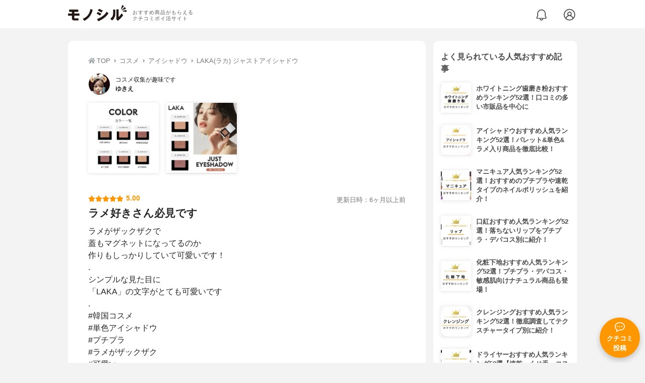

--- FILE ---
content_type: text/html; charset=utf-8
request_url: https://monocil.jp/reviews/69614/
body_size: 15970
content:
<!DOCTYPE html><html class="no-js" lang="ja"><head><meta charset="utf-8"/><meta content="width=device-width, initial-scale=1, viewport-fit=cover" name="viewport"/><meta content="on" http-equiv="x-dns-prefetch-control"/><title>『ラメ好きさん必見です』by ゆきえ : LAKA(ラカ) ジャストアイシャドウの口コミ | モノシル</title><script async="">document.documentElement.classList.remove("no-js")</script><link crossorigin="" href="//storage.monocil.jp" rel="preconnect dns-prefetch"/><link href="//www.googletagmanager.com" rel="preconnect dns-prefetch"/><link href="//www.google-analytics.com" rel="dns-prefetch"/><link href="//www.googleadservices.com" rel="dns-prefetch"/><link href="//googleads.g.doubleclick.net" rel="dns-prefetch"/><meta content="index,follow" name="robots"/><meta content="ゆきえさんのLAKA(ラカ) ジャストアイシャドウの良い点・メリットに関するリアルな感想・口コミレビュー。ラメがザックザクで蓋もマグネットになってるのか作りもしっかり…" name="description"/><meta content="クチコミ,口コミ,評判,ゆきえ,おすすめ,使用感,検証,批評,レビュー,アイシャドウ,30代前半,女性" name="keywords"/><meta content="モノシル" name="author"/><meta content="summary_large_image" name="twitter:card"/><meta content="@monocil_jp" name="twitter:site"/><meta content="https://storage.monocil.jp/review_images/9a474af5-9846-42b1-a5de-0915766c8c25.jpeg" name="thumbnail"/><meta content="https://storage.monocil.jp/review_images/9a474af5-9846-42b1-a5de-0915766c8c25.jpeg" property="og:image"/><meta content="https://monocil.jp/reviews/69614/" property="og:url"/><meta content="『ラメ好きさん必見です』by ゆきえ : LAKA(ラカ) ジャストアイシャドウの口コミ" property="og:title"/><meta content="website" property="og:type"/><meta content="ゆきえさんのLAKA(ラカ) ジャストアイシャドウの良い点・メリットに関するリアルな感想・口コミレビュー。ラメがザックザクで蓋もマグネットになってるのか作りもしっかり…" property="og:description"/><meta content="モノシル" property="og:site_name"/><meta content="ja_JP" property="og:locale"/><meta content="101949925008231" property="fb:admins"/><meta content="acf446edea54c81db5ba3ddece72d2c0" name="p:domain_verify"/><link href="https://storage.monocil.jp/static/common/favicon/favicon.ico" rel="icon" type="image/x-icon"/><link href="https://storage.monocil.jp/static/common/favicon/favicon.ico" rel="shortcut icon" type="image/x-icon"/><link href="https://storage.monocil.jp/static/common/favicon/apple-touch-icon.png" rel="apple-touch-icon" sizes="180x180"/><meta content="モノシル" name="apple-mobile-web-app-title"/><meta content="モノシル" name="application-name"/><meta content="#f3f3f3" name="msapplication-TileColor"/><meta content="#f3f3f3" name="theme-color"/><link href="https://monocil.jp/reviews/69614/" rel="canonical"/><link href="https://monocil.jp/feed/category-rankings/" rel="alternate" title="モノシル » ランキングフィード" type="application/rss+xml"/><link as="style" href="https://storage.monocil.jp/static/common/scss/main.css" rel="stylesheet preload" type="text/css"/><script defer="">const likeApiUrl='https://monocil.jp/reviews/like/';const likeImgUrl='https://storage.monocil.jp/static/common/svg/heart_outline.svg';const likedImgUrl='https://storage.monocil.jp/static/common/svg/heart.svg';const registerUrl='https://monocil.jp/users/me/login/';</script><link as="script" href="https://storage.monocil.jp/static/common/js/main.min.js" rel="preload"/><script defer="" src="https://storage.monocil.jp/static/common/js/main.min.js" type="text/javascript"></script><script>(function(w,d,s,l,i){w[l]=w[l]||[];w[l].push({'gtm.start':
      new Date().getTime(),event:'gtm.js'});var f=d.getElementsByTagName(s)[0],
      j=d.createElement(s),dl=l!='dataLayer'?'&l='+l:'';j.async=true;j.src=
      'https://www.googletagmanager.com/gtm.js?id='+i+dl;f.parentNode.insertBefore(j,f);
      })(window,document,'script','dataLayer','GTM-P59CKPP');</script><script type="application/ld+json">{"@context": "http://schema.org/", "@type": "Review", "author": {"@type": "Person", "image": "https://storage.monocil.jp/user_icons/246ad86b-4dd3-4d1d-ac17-4c8d4080da78.jpeg", "name": "ゆきえ", "url": "https://monocil.jp/users/YukieZimbo/"}, "dateModified": "2021-11-10 17:03:18.583055+00:00", "datePublished": "2021-11-10 17:03:18.583016+00:00", "description": "ゆきえさんのLAKA(ラカ) ジャストアイシャドウの良い点・メリットに関するリアルな感想・口コミレビュー。ラメがザックザクで蓋もマグネットになってるのか作りもしっかり…", "image": ["https://storage.monocil.jp/review_images/9a474af5-9846-42b1-a5de-0915766c8c25.jpeg", "https://storage.monocil.jp/review_images/eabc4b8a-8a70-438f-a6a9-4ec269d1da6b.jpeg"], "itemReviewed": {"@type": "Product", "aggregateRating": {"@type": "AggregateRating", "ratingCount": "4", "ratingValue": "3.68"}, "brand": {"@type": "Brand", "name": "LAKA(ラカ)"}, "image": "https://storage.monocil.jp/item_images/723aa2a9-42ab-424f-b1c6-e12a94837ddd.jpg", "name": "LAKA(ラカ) ジャストアイシャドウ"}, "mainEntityOfPage": {"@id": "https://monocil.jp/reviews/69614/", "@type": "WebPage"}, "name": "『ラメ好きさん必見です』by ゆきえ : LAKA(ラカ) ジャストアイシャドウの口コミ", "publisher": {"@id": "https://dot-a.co.jp/", "@type": "Organization", "name": "株式会社ドットエー"}, "reviewBody": "ラメがザックザクで蓋もマグネットになってるのか作りもしっかりしていて可愛いです！.シンプルな見た目に「LAKA」の文字がとても可愛いです.#韓国コスメ#単色アイシャドウ#プチプラ#ラメがザックザク#可愛い", "reviewRating": {"@type": "Rating", "ratingValue": "5.0"}}</script></head><body><noscript><iframe height="0" src="https://www.googletagmanager.com/ns.html?id=GTM-P59CKPP" style="display:none;visibility:hidden" width="0"></iframe></noscript><header class="header"><div class="header__wrapper"><div class="header-logo"><a class="header-logo__link" href="https://monocil.jp/"><img alt="モノシル | おすすめ商品がもらえるクチコミポイ活サイト" class="header-logo__img" height="103" loading="eager" src="https://storage.monocil.jp/static/common/img/logo.png" width="372"/></a><p class="header-logo__subtitle">おすすめ商品がもらえる<br/>クチコミポイ活サイト</p></div><div class="header-link"><a class="header-link__notification" href="https://monocil.jp/notifications/list/" id="notification"><img alt="通知ページ" class="" height="27" loading="eager" src="https://storage.monocil.jp/static/common/svg/bell.svg" width="27"/></a> <a class="header-link__user" href="/users/me/login/"><img alt="ユーザーログイン・新規登録ページ" class="" height="28" loading="eager" src="https://storage.monocil.jp/static/common/svg/user.svg" width="28"/></a></div></div></header><a class="btn-review-post" href="https://monocil.jp/reviews/new/"><div class="btn-review-post__wrapper"><img alt="口コミ・評判投稿" class="btn-review-post__img lazy" data-src="https://storage.monocil.jp/static/common/svg/comment.svg" height="20" loading="lazy" src="[data-uri]" width="20"/><noscript><img alt="口コミ・評判投稿" class="btn-review-post__img lazy" height="20" loading="lazy" src="https://storage.monocil.jp/static/common/svg/comment.svg" width="20"/></noscript><p class="btn-review-post__txt">クチコミ<br/>投稿</p></div></a><div class="wrap"><main class="main"><header class="page-header page-header--conn-article"><nav class="breadcrumb"><ol class="breadcrumb__list" itemscope="" itemtype="http://schema.org/BreadcrumbList"><li class="breadcrumb__li" itemprop="itemListElement" itemscope="" itemtype="http://schema.org/ListItem"><a class="breadcrumb__link" href="https://monocil.jp/" itemprop="item"><div class="breadcrumb__icon-wrapper--home"><img alt="HOME" class="breadcrumb__icon--home" height="14" loading="eager" src="https://storage.monocil.jp/static/common/svg/home.svg" width="14"/></div><span itemprop="name">TOP</span></a><meta content="1" itemprop="position"/></li><li class="breadcrumb__li" itemprop="itemListElement" itemscope="" itemtype="http://schema.org/ListItem"><div class="breadcrumb__icon-wrapper"><img alt="コスメ" class="breadcrumb__icon" height="13" loading="eager" src="https://storage.monocil.jp/static/common/svg/caret_right.svg" width="5"/></div><a class="breadcrumb__link" href="https://monocil.jp/categories/rankings/3/" itemprop="item"><span itemprop="name">コスメ</span></a><meta content="2" itemprop="position"/></li><li class="breadcrumb__li" itemprop="itemListElement" itemscope="" itemtype="http://schema.org/ListItem"><div class="breadcrumb__icon-wrapper"><img alt="アイシャドウ" class="breadcrumb__icon lazy" data-src="https://storage.monocil.jp/static/common/svg/caret_right.svg" height="13" loading="lazy" src="[data-uri]" width="5"/><noscript><img alt="アイシャドウ" class="breadcrumb__icon lazy" height="13" loading="lazy" src="https://storage.monocil.jp/static/common/svg/caret_right.svg" width="5"/></noscript></div><a class="breadcrumb__link" href="https://monocil.jp/articles/28322/" itemprop="item"><span itemprop="name">アイシャドウ</span></a><meta content="3" itemprop="position"/></li><li class="breadcrumb__li" itemprop="itemListElement" itemscope="" itemtype="http://schema.org/ListItem"><div class="breadcrumb__icon-wrapper"><img alt="LAKA(ラカ) ジャストアイシャドウ" class="breadcrumb__icon lazy" data-src="https://storage.monocil.jp/static/common/svg/caret_right.svg" height="13" loading="lazy" src="[data-uri]" width="5"/><noscript><img alt="LAKA(ラカ) ジャストアイシャドウ" class="breadcrumb__icon lazy" height="13" loading="lazy" src="https://storage.monocil.jp/static/common/svg/caret_right.svg" width="5"/></noscript></div><a class="breadcrumb__link" href="https://monocil.jp/items/112019/" itemprop="item"><span itemprop="name">LAKA(ラカ) ジャストアイシャドウ</span></a><meta content="4" itemprop="position"/></li></ol></nav><div class="review-detail-header"><div class="review-detail-header__user-prof"><a class="review-detail-header__user-link" href="https://monocil.jp/users/YukieZimbo/"><div class="review-detail-header__user-icon-wrapper"><picture><source srcset="https://storage.monocil.jp/shrink-image/user_icons/246ad86b-4dd3-4d1d-ac17-4c8d4080da78.jpeg.webp?width=88&amp;height=88" type="image/webp"/><img alt="ゆきえ コスメ収集が趣味です" class="review-detail-header__user-icon" height="88" loading="eager" src="https://storage.monocil.jp/user_icons/246ad86b-4dd3-4d1d-ac17-4c8d4080da78.jpeg" width="88"/></picture></div><div class="review-detail-header__user-txt"><p>コスメ収集が趣味です</p><p><span class="bold">ゆきえ</span></p></div></a></div><ul class="review-img-list"><li class="review-img-list__li"><a aria-label="ジャストアイシャドウを使ったゆきえさんのクチコミ画像1" class="review-img-list__link" data-caption="ジャストアイシャドウを使ったゆきえさんのクチコミ画像1" data-fancybox="
                 69614112019" href="
https://storage.monocil.jp/shrink-image/review_images/9a474af5-9846-42b1-a5de-0915766c8c25.jpeg.webp?width=750&amp;height=750"><picture><source data-srcset="https://storage.monocil.jp/shrink-image/review_images/9a474af5-9846-42b1-a5de-0915766c8c25.jpeg.webp?width=300&amp;height=300" type="image/webp"/><img alt="ジャストアイシャドウを使ったゆきえさんのクチコミ画像1" class="review-img-list__img lazy" data-src="https://storage.monocil.jp/review_images/9a474af5-9846-42b1-a5de-0915766c8c25.jpeg" height="300" loading="lazy" src="[data-uri]" width="300"/></picture><noscript><picture><source srcset="https://storage.monocil.jp/shrink-image/review_images/9a474af5-9846-42b1-a5de-0915766c8c25.jpeg.webp?width=300&amp;height=300" type="image/webp"/><img alt="ジャストアイシャドウを使ったゆきえさんのクチコミ画像1" class="review-img-list__img lazy" height="300" loading="lazy" src="https://storage.monocil.jp/review_images/9a474af5-9846-42b1-a5de-0915766c8c25.jpeg" width="300"/></picture></noscript></a></li><li class="review-img-list__li"><a aria-label="ジャストアイシャドウを使ったゆきえさんのクチコミ画像2" class="review-img-list__link" data-caption="ジャストアイシャドウを使ったゆきえさんのクチコミ画像2" data-fancybox="
                 69614112019" href="
https://storage.monocil.jp/shrink-image/review_images/eabc4b8a-8a70-438f-a6a9-4ec269d1da6b.jpeg.webp?width=750&amp;height=750"><picture><source data-srcset="https://storage.monocil.jp/shrink-image/review_images/eabc4b8a-8a70-438f-a6a9-4ec269d1da6b.jpeg.webp?width=300&amp;height=300" type="image/webp"/><img alt="ジャストアイシャドウを使ったゆきえさんのクチコミ画像2" class="review-img-list__img lazy" data-src="https://storage.monocil.jp/review_images/eabc4b8a-8a70-438f-a6a9-4ec269d1da6b.jpeg" height="300" loading="lazy" src="[data-uri]" width="300"/></picture><noscript><picture><source srcset="https://storage.monocil.jp/shrink-image/review_images/eabc4b8a-8a70-438f-a6a9-4ec269d1da6b.jpeg.webp?width=300&amp;height=300" type="image/webp"/><img alt="ジャストアイシャドウを使ったゆきえさんのクチコミ画像2" class="review-img-list__img lazy" height="300" loading="lazy" src="https://storage.monocil.jp/review_images/eabc4b8a-8a70-438f-a6a9-4ec269d1da6b.jpeg" width="300"/></picture></noscript></a></li></ul><div class="review-detail-header__flex-container"><div class="rate-star"><span class="rate-star__star"><img alt="★" data-src="https://storage.monocil.jp/static/common/svg/star.svg" height="14" loading="lazy" src="https://storage.monocil.jp/static/common/svg/star.svg" width="14"/><img alt="★" data-src="https://storage.monocil.jp/static/common/svg/star.svg" height="14" loading="lazy" src="https://storage.monocil.jp/static/common/svg/star.svg" width="14"/><img alt="★" data-src="https://storage.monocil.jp/static/common/svg/star.svg" height="14" loading="lazy" src="https://storage.monocil.jp/static/common/svg/star.svg" width="14"/><img alt="★" data-src="https://storage.monocil.jp/static/common/svg/star.svg" height="14" loading="lazy" src="https://storage.monocil.jp/static/common/svg/star.svg" width="14"/><img alt="★" data-src="https://storage.monocil.jp/static/common/svg/star.svg" height="14" loading="lazy" src="https://storage.monocil.jp/static/common/svg/star.svg" width="14"/></span><span class="rate-star__rate">5.00</span></div><div class="review-detail-header__date"><time class="review-detail-header__update-time" datetime="2021-11-10 17:03:18.583055+00:00" itemprop="dateModified">更新日時：6ヶ月以上前</time></div></div><h1 class="review-detail-header__title">ラメ好きさん必見です</h1></div></header><article><div class="review-details"><p class="review-details__txt">ラメがザックザクで<br/>蓋もマグネットになってるのか<br/>作りもしっかりしていて可愛いです！<br/>.<br/>シンプルな見た目に<br/>「LAKA」の文字がとても可愛いです<br/>.<br/>#韓国コスメ<br/>#単色アイシャドウ<br/>#プチプラ<br/>#ラメがザックザク<br/>#可愛い</p><div class="review-details__reaction"><button class="review-details__like-btn" id="likeBtn69614" onclick="like(69614)"><img alt="いいねハート" class="like lazy" data-src="https://storage.monocil.jp/static/common/svg/heart_outline.svg" height="28" loading="lazy" src="[data-uri]" width="28"/><noscript><img alt="いいねハート" class="like lazy" height="28" loading="lazy" src="https://storage.monocil.jp/static/common/svg/heart_outline.svg" width="28"/></noscript></button><button class="review-details__share-btn" id="modalOpenBtn"><img alt="シェア" class="review-details__share-icon lazy" data-src="https://storage.monocil.jp/static/common/svg/share.svg" height="27" loading="lazy" src="[data-uri]" width="27"/><noscript><img alt="シェア" class="review-details__share-icon lazy" height="27" loading="lazy" src="https://storage.monocil.jp/static/common/svg/share.svg" width="27"/></noscript></button></div><a href="https://monocil.jp/items/112019/"><div class="review-details__product"><div class="review-details__product-img-wrapper"><picture><source data-srcset="https://storage.monocil.jp/shrink-image/item_images/723aa2a9-42ab-424f-b1c6-e12a94837ddd.jpg.webp?width=88&amp;height=88" type="image/webp"/><img alt="LAKA(ラカ) ジャストアイシャドウ" class="review-details__product-img lazy" data-src="https://storage.monocil.jp/item_images/723aa2a9-42ab-424f-b1c6-e12a94837ddd.jpg" height="88" loading="lazy" src="[data-uri]" width="88"/></picture><noscript><picture><source srcset="https://storage.monocil.jp/shrink-image/item_images/723aa2a9-42ab-424f-b1c6-e12a94837ddd.jpg.webp?width=88&amp;height=88" type="image/webp"/><img alt="LAKA(ラカ) ジャストアイシャドウ" class="review-details__product-img lazy" height="88" loading="lazy" src="https://storage.monocil.jp/item_images/723aa2a9-42ab-424f-b1c6-e12a94837ddd.jpg" width="88"/></picture></noscript></div><div class="review-details__product-txt"><p>LAKA(ラカ)</p><p>ジャストアイシャドウ</p></div></div></a></div><div class="divider"></div><section class="list-container"><div class="list-container__header"><h2 class="list-container__title">アイシャドウおすすめランキング</h2></div><ul class="product-slide-list"><li class="product-slide-list__li"><a href="https://monocil.jp/items/5695/"><div class="product-slide-list__li-content-wrapper"><p class="rank-num--1">1位</p><div class="product-slide-list__img-wrapper"><picture><source data-srcset="https://storage.monocil.jp/shrink-image/item_images/a8ec4824-3934-4845-be9b-299639ebe442.jpg.webp?width=375&amp;height=375" type="image/webp"/><img alt="アイシャドウおすすめ商品：SUQQU(スック) グロウ タッチ アイズ" class="product-slide-list__img lazy" data-src="https://storage.monocil.jp/item_images/a8ec4824-3934-4845-be9b-299639ebe442.jpg" height="375" loading="lazy" src="[data-uri]" width="375"/></picture><noscript><picture><source srcset="https://storage.monocil.jp/shrink-image/item_images/a8ec4824-3934-4845-be9b-299639ebe442.jpg.webp?width=375&amp;height=375" type="image/webp"/><img alt="アイシャドウおすすめ商品：SUQQU(スック) グロウ タッチ アイズ" class="product-slide-list__img lazy" height="375" loading="lazy" src="https://storage.monocil.jp/item_images/a8ec4824-3934-4845-be9b-299639ebe442.jpg" width="375"/></picture></noscript></div><p class="product-slide-list__txt-brand-name">SUQQU(スック)</p><p class="product-slide-list__txt-products-name">グロウ タッチ アイズ</p><div class="rate-star"><span class="rate-star__star"><img alt="★" data-src="https://storage.monocil.jp/static/common/svg/star.svg" height="14" loading="lazy" src="https://storage.monocil.jp/static/common/svg/star.svg" width="14"/><img alt="★" data-src="https://storage.monocil.jp/static/common/svg/star.svg" height="14" loading="lazy" src="https://storage.monocil.jp/static/common/svg/star.svg" width="14"/><img alt="★" data-src="https://storage.monocil.jp/static/common/svg/star.svg" height="14" loading="lazy" src="https://storage.monocil.jp/static/common/svg/star.svg" width="14"/><img alt="★" data-src="https://storage.monocil.jp/static/common/svg/star_half.svg" height="13" loading="lazy" src="https://storage.monocil.jp/static/common/svg/star_half.svg" width="13"/><img alt="☆" data-src="https://storage.monocil.jp/static/common/svg/star_empty.svg" height="14" loading="lazy" src="https://storage.monocil.jp/static/common/svg/star_empty.svg" width="14"/></span><span class="rate-star__rate">3.98</span><span class="rate-star__reviews-cnt">(8)</span></div><p class="product-slide-list__txt-price">¥4,070</p></div></a></li><li class="product-slide-list__li"><a href="https://monocil.jp/items/5726/"><div class="product-slide-list__li-content-wrapper"><p class="rank-num--2">2位</p><div class="product-slide-list__img-wrapper"><picture><source data-srcset="https://storage.monocil.jp/shrink-image/item_images/8482e2f2-88e3-45b3-8258-f8ea4ad4151c.jpg.webp?width=375&amp;height=375" type="image/webp"/><img alt="アイシャドウおすすめ商品：Dior(ディオール) ショウ サンク クルール" class="product-slide-list__img lazy" data-src="https://storage.monocil.jp/item_images/8482e2f2-88e3-45b3-8258-f8ea4ad4151c.jpg" height="375" loading="lazy" src="[data-uri]" width="375"/></picture><noscript><picture><source srcset="https://storage.monocil.jp/shrink-image/item_images/8482e2f2-88e3-45b3-8258-f8ea4ad4151c.jpg.webp?width=375&amp;height=375" type="image/webp"/><img alt="アイシャドウおすすめ商品：Dior(ディオール) ショウ サンク クルール" class="product-slide-list__img lazy" height="375" loading="lazy" src="https://storage.monocil.jp/item_images/8482e2f2-88e3-45b3-8258-f8ea4ad4151c.jpg" width="375"/></picture></noscript></div><p class="product-slide-list__txt-brand-name">Dior(ディオール)</p><p class="product-slide-list__txt-products-name">ショウ サンク クルール</p><div class="rate-star"><span class="rate-star__star"><img alt="★" data-src="https://storage.monocil.jp/static/common/svg/star.svg" height="14" loading="lazy" src="https://storage.monocil.jp/static/common/svg/star.svg" width="14"/><img alt="★" data-src="https://storage.monocil.jp/static/common/svg/star.svg" height="14" loading="lazy" src="https://storage.monocil.jp/static/common/svg/star.svg" width="14"/><img alt="★" data-src="https://storage.monocil.jp/static/common/svg/star.svg" height="14" loading="lazy" src="https://storage.monocil.jp/static/common/svg/star.svg" width="14"/><img alt="★" data-src="https://storage.monocil.jp/static/common/svg/star_half.svg" height="13" loading="lazy" src="https://storage.monocil.jp/static/common/svg/star_half.svg" width="13"/><img alt="☆" data-src="https://storage.monocil.jp/static/common/svg/star_empty.svg" height="14" loading="lazy" src="https://storage.monocil.jp/static/common/svg/star_empty.svg" width="14"/></span><span class="rate-star__rate">3.97</span><span class="rate-star__reviews-cnt">(98)</span></div><p class="product-slide-list__txt-price">¥9,483</p></div></a></li><li class="product-slide-list__li"><a href="https://monocil.jp/items/5750/"><div class="product-slide-list__li-content-wrapper"><p class="rank-num--3">3位</p><div class="product-slide-list__img-wrapper"><picture><source data-srcset="https://storage.monocil.jp/shrink-image/item_images/3df6a3cc-9e30-429f-941c-fd166cfa9b29.jpg.webp?width=375&amp;height=375" type="image/webp"/><img alt="アイシャドウおすすめ商品：TOM FORD BEAUTY(トムフォードビューティー) アイ カラー クォード" class="product-slide-list__img lazy" data-src="https://storage.monocil.jp/item_images/3df6a3cc-9e30-429f-941c-fd166cfa9b29.jpg" height="375" loading="lazy" src="[data-uri]" width="375"/></picture><noscript><picture><source srcset="https://storage.monocil.jp/shrink-image/item_images/3df6a3cc-9e30-429f-941c-fd166cfa9b29.jpg.webp?width=375&amp;height=375" type="image/webp"/><img alt="アイシャドウおすすめ商品：TOM FORD BEAUTY(トムフォードビューティー) アイ カラー クォード" class="product-slide-list__img lazy" height="375" loading="lazy" src="https://storage.monocil.jp/item_images/3df6a3cc-9e30-429f-941c-fd166cfa9b29.jpg" width="375"/></picture></noscript></div><p class="product-slide-list__txt-brand-name">TOM FORD BEAUTY(トムフォードビューティー)</p><p class="product-slide-list__txt-products-name">アイ カラー クォード</p><div class="rate-star"><span class="rate-star__star"><img alt="★" data-src="https://storage.monocil.jp/static/common/svg/star.svg" height="14" loading="lazy" src="https://storage.monocil.jp/static/common/svg/star.svg" width="14"/><img alt="★" data-src="https://storage.monocil.jp/static/common/svg/star.svg" height="14" loading="lazy" src="https://storage.monocil.jp/static/common/svg/star.svg" width="14"/><img alt="★" data-src="https://storage.monocil.jp/static/common/svg/star.svg" height="14" loading="lazy" src="https://storage.monocil.jp/static/common/svg/star.svg" width="14"/><img alt="★" data-src="https://storage.monocil.jp/static/common/svg/star_half.svg" height="13" loading="lazy" src="https://storage.monocil.jp/static/common/svg/star_half.svg" width="13"/><img alt="☆" data-src="https://storage.monocil.jp/static/common/svg/star_empty.svg" height="14" loading="lazy" src="https://storage.monocil.jp/static/common/svg/star_empty.svg" width="14"/></span><span class="rate-star__rate">3.97</span><span class="rate-star__reviews-cnt">(79)</span></div><p class="product-slide-list__txt-price">¥9,290</p></div></a></li><li class="product-slide-list__li"><a href="https://monocil.jp/items/5749/"><div class="product-slide-list__li-content-wrapper"><p class="rank-num">4位</p><div class="product-slide-list__img-wrapper"><picture><source data-srcset="https://storage.monocil.jp/shrink-image/item_images/cbd1d827-c88d-4888-a98e-5e9e47ae5216.jpg.webp?width=375&amp;height=375" type="image/webp"/><img alt="アイシャドウおすすめ商品：DECORTÉ(コスメデコルテ) アイグロウ ジェム スキンシャドウ" class="product-slide-list__img lazy" data-src="https://storage.monocil.jp/item_images/cbd1d827-c88d-4888-a98e-5e9e47ae5216.jpg" height="375" loading="lazy" src="[data-uri]" width="375"/></picture><noscript><picture><source srcset="https://storage.monocil.jp/shrink-image/item_images/cbd1d827-c88d-4888-a98e-5e9e47ae5216.jpg.webp?width=375&amp;height=375" type="image/webp"/><img alt="アイシャドウおすすめ商品：DECORTÉ(コスメデコルテ) アイグロウ ジェム スキンシャドウ" class="product-slide-list__img lazy" height="375" loading="lazy" src="https://storage.monocil.jp/item_images/cbd1d827-c88d-4888-a98e-5e9e47ae5216.jpg" width="375"/></picture></noscript></div><p class="product-slide-list__txt-brand-name">DECORTÉ(コスメデコルテ)</p><p class="product-slide-list__txt-products-name">アイグロウ ジェム スキンシャドウ</p><div class="rate-star"><span class="rate-star__star"><img alt="★" data-src="https://storage.monocil.jp/static/common/svg/star.svg" height="14" loading="lazy" src="https://storage.monocil.jp/static/common/svg/star.svg" width="14"/><img alt="★" data-src="https://storage.monocil.jp/static/common/svg/star.svg" height="14" loading="lazy" src="https://storage.monocil.jp/static/common/svg/star.svg" width="14"/><img alt="★" data-src="https://storage.monocil.jp/static/common/svg/star.svg" height="14" loading="lazy" src="https://storage.monocil.jp/static/common/svg/star.svg" width="14"/><img alt="★" data-src="https://storage.monocil.jp/static/common/svg/star_half.svg" height="13" loading="lazy" src="https://storage.monocil.jp/static/common/svg/star_half.svg" width="13"/><img alt="☆" data-src="https://storage.monocil.jp/static/common/svg/star_empty.svg" height="14" loading="lazy" src="https://storage.monocil.jp/static/common/svg/star_empty.svg" width="14"/></span><span class="rate-star__rate">3.97</span><span class="rate-star__reviews-cnt">(72)</span></div><p class="product-slide-list__txt-price">¥2,970</p></div></a></li><li class="product-slide-list__li"><a href="https://monocil.jp/items/5748/"><div class="product-slide-list__li-content-wrapper"><p class="rank-num">5位</p><div class="product-slide-list__img-wrapper"><picture><source data-srcset="https://storage.monocil.jp/shrink-image/item_images/c0169a17-98bf-4cf8-9ced-3d5420194d81.jpg.webp?width=375&amp;height=375" type="image/webp"/><img alt="アイシャドウおすすめ商品：SUQQU(スック) デザイニング カラー アイズ" class="product-slide-list__img lazy" data-src="https://storage.monocil.jp/item_images/c0169a17-98bf-4cf8-9ced-3d5420194d81.jpg" height="375" loading="lazy" src="[data-uri]" width="375"/></picture><noscript><picture><source srcset="https://storage.monocil.jp/shrink-image/item_images/c0169a17-98bf-4cf8-9ced-3d5420194d81.jpg.webp?width=375&amp;height=375" type="image/webp"/><img alt="アイシャドウおすすめ商品：SUQQU(スック) デザイニング カラー アイズ" class="product-slide-list__img lazy" height="375" loading="lazy" src="https://storage.monocil.jp/item_images/c0169a17-98bf-4cf8-9ced-3d5420194d81.jpg" width="375"/></picture></noscript></div><p class="product-slide-list__txt-brand-name">SUQQU(スック)</p><p class="product-slide-list__txt-products-name">デザイニング カラー アイズ</p><div class="rate-star"><span class="rate-star__star"><img alt="★" data-src="https://storage.monocil.jp/static/common/svg/star.svg" height="14" loading="lazy" src="https://storage.monocil.jp/static/common/svg/star.svg" width="14"/><img alt="★" data-src="https://storage.monocil.jp/static/common/svg/star.svg" height="14" loading="lazy" src="https://storage.monocil.jp/static/common/svg/star.svg" width="14"/><img alt="★" data-src="https://storage.monocil.jp/static/common/svg/star.svg" height="14" loading="lazy" src="https://storage.monocil.jp/static/common/svg/star.svg" width="14"/><img alt="★" data-src="https://storage.monocil.jp/static/common/svg/star_half.svg" height="13" loading="lazy" src="https://storage.monocil.jp/static/common/svg/star_half.svg" width="13"/><img alt="☆" data-src="https://storage.monocil.jp/static/common/svg/star_empty.svg" height="14" loading="lazy" src="https://storage.monocil.jp/static/common/svg/star_empty.svg" width="14"/></span><span class="rate-star__rate">3.97</span><span class="rate-star__reviews-cnt">(55)</span></div><p class="product-slide-list__txt-price">¥7,480</p></div></a></li></ul><div class="list-container__see-more-link-wrapper"><a class="list-container__see-more-link" href="https://monocil.jp/articles/28322/">アイシャドウランキングをもっと見る</a></div></section><div class="divider"></div><section class="list-container--reviews"><div class="list-tab"><div class="list-tab__tabs--reviews"><div class="list-tab__tab-item"><h2 class="list-tab__tab-item-title">関連おすすめクチコミ</h2></div></div></div><div class="divider"></div><ul class="review-list"><li class="review-list__li"><div class="review-container"><div class="review-container__header"><div class="review-container__prof"><a class="review-container__prof-link" href="https://monocil.jp/users/hashimoto_mari/"><div class="review-container__prof-img-wrapper"><picture><source data-srcset="https://storage.monocil.jp/shrink-image/user_icons/5c335663-f43b-45e5-a78d-f3cf53a5f872.jpg.webp?width=88&amp;height=88" type="image/webp"/><img alt="index / 30代後半 / 女性のプロフィール画像" class="review-container__prof-img lazy" data-src="https://storage.monocil.jp/user_icons/5c335663-f43b-45e5-a78d-f3cf53a5f872.jpg" height="88" loading="lazy" src="[data-uri]" width="88"/></picture><noscript><picture><source srcset="https://storage.monocil.jp/shrink-image/user_icons/5c335663-f43b-45e5-a78d-f3cf53a5f872.jpg.webp?width=88&amp;height=88" type="image/webp"/><img alt="index / 30代後半 / 女性のプロフィール画像" class="review-container__prof-img lazy" height="88" loading="lazy" src="https://storage.monocil.jp/user_icons/5c335663-f43b-45e5-a78d-f3cf53a5f872.jpg" width="88"/></picture></noscript></div><div class="review-container__prof-txt-wrapper"><p class="review-container__prof-txt">美容ブロガー / コスメマニア</p><p class="review-container__prof-txt"><span class="bold">index</span></p></div></a></div></div><div class="review-container__main"><a class="review-container__link" href="https://monocil.jp/reviews/105932/"><ul class="review-container__img-list"><li class="review-container__img-li"><picture><source data-srcset="https://storage.monocil.jp/shrink-image/review_images/f2e9cf8c-3e5d-482b-a049-a0f6a3ae92b9.png.webp?width=300&amp;height=300" type="image/webp"/><img alt="KATE(ケイト) ザ アイカラーの良い点・メリットに関するindexさんの口コミ画像1" class="review-container__img lazy" data-src="https://storage.monocil.jp/review_images/f2e9cf8c-3e5d-482b-a049-a0f6a3ae92b9.png" height="300" loading="lazy" src="[data-uri]" width="300"/></picture><noscript><picture><source srcset="https://storage.monocil.jp/shrink-image/review_images/f2e9cf8c-3e5d-482b-a049-a0f6a3ae92b9.png.webp?width=300&amp;height=300" type="image/webp"/><img alt="KATE(ケイト) ザ アイカラーの良い点・メリットに関するindexさんの口コミ画像1" class="review-container__img lazy" height="300" loading="lazy" src="https://storage.monocil.jp/review_images/f2e9cf8c-3e5d-482b-a049-a0f6a3ae92b9.png" width="300"/></picture></noscript></li><li class="review-container__img-li"><picture><source data-srcset="https://storage.monocil.jp/shrink-image/review_images/48d3ea3d-2596-4f23-9793-7b23cc1df24f.png.webp?width=300&amp;height=300" type="image/webp"/><img alt="KATE(ケイト) ザ アイカラーの良い点・メリットに関するindexさんの口コミ画像2" class="review-container__img lazy" data-src="https://storage.monocil.jp/review_images/48d3ea3d-2596-4f23-9793-7b23cc1df24f.png" height="300" loading="lazy" src="[data-uri]" width="300"/></picture><noscript><picture><source srcset="https://storage.monocil.jp/shrink-image/review_images/48d3ea3d-2596-4f23-9793-7b23cc1df24f.png.webp?width=300&amp;height=300" type="image/webp"/><img alt="KATE(ケイト) ザ アイカラーの良い点・メリットに関するindexさんの口コミ画像2" class="review-container__img lazy" height="300" loading="lazy" src="https://storage.monocil.jp/review_images/48d3ea3d-2596-4f23-9793-7b23cc1df24f.png" width="300"/></picture></noscript></li><li class="review-container__img-li"><picture><source data-srcset="https://storage.monocil.jp/shrink-image/review_images/8a682ef2-1cc5-43ed-b112-509890430b05.png.webp?width=300&amp;height=300" type="image/webp"/><img alt="KATE(ケイト) ザ アイカラーの良い点・メリットに関するindexさんの口コミ画像3" class="review-container__img lazy" data-src="https://storage.monocil.jp/review_images/8a682ef2-1cc5-43ed-b112-509890430b05.png" height="300" loading="lazy" src="[data-uri]" width="300"/></picture><noscript><picture><source srcset="https://storage.monocil.jp/shrink-image/review_images/8a682ef2-1cc5-43ed-b112-509890430b05.png.webp?width=300&amp;height=300" type="image/webp"/><img alt="KATE(ケイト) ザ アイカラーの良い点・メリットに関するindexさんの口コミ画像3" class="review-container__img lazy" height="300" loading="lazy" src="https://storage.monocil.jp/review_images/8a682ef2-1cc5-43ed-b112-509890430b05.png" width="300"/></picture></noscript></li></ul><div class="review-container__detail-wrapper"><div class="rate-star"><span class="rate-star__star"><img alt="★" data-src="https://storage.monocil.jp/static/common/svg/star.svg" height="14" loading="lazy" src="https://storage.monocil.jp/static/common/svg/star.svg" width="14"/><img alt="★" data-src="https://storage.monocil.jp/static/common/svg/star.svg" height="14" loading="lazy" src="https://storage.monocil.jp/static/common/svg/star.svg" width="14"/><img alt="★" data-src="https://storage.monocil.jp/static/common/svg/star.svg" height="14" loading="lazy" src="https://storage.monocil.jp/static/common/svg/star.svg" width="14"/><img alt="★" data-src="https://storage.monocil.jp/static/common/svg/star.svg" height="14" loading="lazy" src="https://storage.monocil.jp/static/common/svg/star.svg" width="14"/><img alt="★" data-src="https://storage.monocil.jp/static/common/svg/star.svg" height="14" loading="lazy" src="https://storage.monocil.jp/static/common/svg/star.svg" width="14"/></span><span class="rate-star__rate">5.00</span></div><h3 class="review-container__title">7月19日新発売限定 深みの秋冬に闇色モンスター フェイスカラーにもなる、光と影のザ アイカラー</h3><p class="review-container__desc">この投稿はKATE様のＰＲです7月19日新発売リップモンスター カラートナー 限定1色＜色番＞EX-3 闇色モンスターいつものリップに闇色モンスターをプラスする…<span class="review-container__desc-see-more">続きを見る</span></p></div></a></div><div class="review-container__footer"><div class="review-container__reaction"><button class="review-container__like-btn" id="likeBtn105932" onclick="like(105932)"><img alt="いいねハート" class="like lazy" data-src="https://storage.monocil.jp/static/common/svg/heart_outline.svg" height="28" loading="lazy" src="[data-uri]" width="28"/><noscript><img alt="いいねハート" class="like lazy" height="28" loading="lazy" src="https://storage.monocil.jp/static/common/svg/heart_outline.svg" width="28"/></noscript></button></div><a href="https://monocil.jp/items/5686/"><div class="review-container__product"><div class="review-container__product-img-wrapper"><picture><source data-srcset="https://storage.monocil.jp/shrink-image/item_images/c38b284e-6a59-420a-a072-510ea06957d0.jpg.webp?width=88&amp;height=88" type="image/webp"/><img alt="KATE(ケイト) ザ アイカラー" class="review-container__product-img lazy" data-src="https://storage.monocil.jp/item_images/c38b284e-6a59-420a-a072-510ea06957d0.jpg" height="88" loading="lazy" src="[data-uri]" width="88"/></picture><noscript><picture><source srcset="https://storage.monocil.jp/shrink-image/item_images/c38b284e-6a59-420a-a072-510ea06957d0.jpg.webp?width=88&amp;height=88" type="image/webp"/><img alt="KATE(ケイト) ザ アイカラー" class="review-container__product-img lazy" height="88" loading="lazy" src="https://storage.monocil.jp/item_images/c38b284e-6a59-420a-a072-510ea06957d0.jpg" width="88"/></picture></noscript></div><div class="review-container__product-name"><p class="review-container__product-txt">KATE(ケイト)</p><p class="review-container__product-txt">ザ アイカラー</p></div></div></a></div></div></li><li class="review-list__li"><div class="review-container"><div class="review-container__header"><div class="review-container__prof"><a class="review-container__prof-link" href="https://monocil.jp/users/sHFYBayfbAF4xxG/"><div class="review-container__prof-img-wrapper"><picture><source data-srcset="https://storage.monocil.jp/shrink-image/user_icons/6f14f314-81af-47de-950d-9845d45a4081.jpeg.webp?width=88&amp;height=88" type="image/webp"/><img alt="もい / 30代前半のプロフィール画像" class="review-container__prof-img lazy" data-src="https://storage.monocil.jp/user_icons/6f14f314-81af-47de-950d-9845d45a4081.jpeg" height="88" loading="lazy" src="[data-uri]" width="88"/></picture><noscript><picture><source srcset="https://storage.monocil.jp/shrink-image/user_icons/6f14f314-81af-47de-950d-9845d45a4081.jpeg.webp?width=88&amp;height=88" type="image/webp"/><img alt="もい / 30代前半のプロフィール画像" class="review-container__prof-img lazy" height="88" loading="lazy" src="https://storage.monocil.jp/user_icons/6f14f314-81af-47de-950d-9845d45a4081.jpeg" width="88"/></picture></noscript></div><div class="review-container__prof-txt-wrapper"><p class="review-container__prof-txt">コスメコレクター</p><p class="review-container__prof-txt"><span class="bold">もい</span></p></div></a></div></div><div class="review-container__main"><a class="review-container__link" href="https://monocil.jp/reviews/86838/"><ul class="review-container__img-list"><li class="review-container__img-li"><picture><source data-srcset="https://storage.monocil.jp/shrink-image/review_images/40144273-5ced-4710-90c2-3ac6eb06e63d.jpeg.webp?width=300&amp;height=300" type="image/webp"/><img alt="CANMAKE(キャンメイク) ジューシーピュアアイズの良い点・メリットに関するもいさんの口コミ画像1" class="review-container__img lazy" data-src="https://storage.monocil.jp/review_images/40144273-5ced-4710-90c2-3ac6eb06e63d.jpeg" height="300" loading="lazy" src="[data-uri]" width="300"/></picture><noscript><picture><source srcset="https://storage.monocil.jp/shrink-image/review_images/40144273-5ced-4710-90c2-3ac6eb06e63d.jpeg.webp?width=300&amp;height=300" type="image/webp"/><img alt="CANMAKE(キャンメイク) ジューシーピュアアイズの良い点・メリットに関するもいさんの口コミ画像1" class="review-container__img lazy" height="300" loading="lazy" src="https://storage.monocil.jp/review_images/40144273-5ced-4710-90c2-3ac6eb06e63d.jpeg" width="300"/></picture></noscript></li><li class="review-container__img-li"><picture><source data-srcset="https://storage.monocil.jp/shrink-image/review_images/52950339-2625-4246-ad85-b649b7899739.jpeg.webp?width=300&amp;height=300" type="image/webp"/><img alt="CANMAKE(キャンメイク) ジューシーピュアアイズの良い点・メリットに関するもいさんの口コミ画像2" class="review-container__img lazy" data-src="https://storage.monocil.jp/review_images/52950339-2625-4246-ad85-b649b7899739.jpeg" height="300" loading="lazy" src="[data-uri]" width="300"/></picture><noscript><picture><source srcset="https://storage.monocil.jp/shrink-image/review_images/52950339-2625-4246-ad85-b649b7899739.jpeg.webp?width=300&amp;height=300" type="image/webp"/><img alt="CANMAKE(キャンメイク) ジューシーピュアアイズの良い点・メリットに関するもいさんの口コミ画像2" class="review-container__img lazy" height="300" loading="lazy" src="https://storage.monocil.jp/review_images/52950339-2625-4246-ad85-b649b7899739.jpeg" width="300"/></picture></noscript></li><li class="review-container__img-li"><picture><source data-srcset="https://storage.monocil.jp/shrink-image/review_images/86bcc839-367e-4674-8129-d5a1ab7b5989.jpeg.webp?width=300&amp;height=300" type="image/webp"/><img alt="CANMAKE(キャンメイク) ジューシーピュアアイズの良い点・メリットに関するもいさんの口コミ画像3" class="review-container__img lazy" data-src="https://storage.monocil.jp/review_images/86bcc839-367e-4674-8129-d5a1ab7b5989.jpeg" height="300" loading="lazy" src="[data-uri]" width="300"/></picture><noscript><picture><source srcset="https://storage.monocil.jp/shrink-image/review_images/86bcc839-367e-4674-8129-d5a1ab7b5989.jpeg.webp?width=300&amp;height=300" type="image/webp"/><img alt="CANMAKE(キャンメイク) ジューシーピュアアイズの良い点・メリットに関するもいさんの口コミ画像3" class="review-container__img lazy" height="300" loading="lazy" src="https://storage.monocil.jp/review_images/86bcc839-367e-4674-8129-d5a1ab7b5989.jpeg" width="300"/></picture></noscript></li></ul><div class="review-container__detail-wrapper"><div class="rate-star"><span class="rate-star__star"><img alt="★" data-src="https://storage.monocil.jp/static/common/svg/star.svg" height="14" loading="lazy" src="https://storage.monocil.jp/static/common/svg/star.svg" width="14"/><img alt="★" data-src="https://storage.monocil.jp/static/common/svg/star.svg" height="14" loading="lazy" src="https://storage.monocil.jp/static/common/svg/star.svg" width="14"/><img alt="★" data-src="https://storage.monocil.jp/static/common/svg/star.svg" height="14" loading="lazy" src="https://storage.monocil.jp/static/common/svg/star.svg" width="14"/><img alt="★" data-src="https://storage.monocil.jp/static/common/svg/star.svg" height="14" loading="lazy" src="https://storage.monocil.jp/static/common/svg/star.svg" width="14"/><img alt="★" data-src="https://storage.monocil.jp/static/common/svg/star.svg" height="14" loading="lazy" src="https://storage.monocil.jp/static/common/svg/star.svg" width="14"/></span><span class="rate-star__rate">5.00</span></div><h3 class="review-container__title">大人のコーラルピンクアイシャドウ</h3><p class="review-container__desc">CANMAKEジューシーピュアアイズ 14 テンダーフラワー660円で買えるプチプラアイシャドウの新色をいただきました♡ キャンメイクはプチプラとは思えないクオ…<span class="review-container__desc-see-more">続きを見る</span></p></div></a></div><div class="review-container__footer"><div class="review-container__reaction"><button class="review-container__like-btn" id="likeBtn86838" onclick="like(86838)"><img alt="いいねハート" class="like lazy" data-src="https://storage.monocil.jp/static/common/svg/heart_outline.svg" height="28" loading="lazy" src="[data-uri]" width="28"/><noscript><img alt="いいねハート" class="like lazy" height="28" loading="lazy" src="https://storage.monocil.jp/static/common/svg/heart_outline.svg" width="28"/></noscript></button></div><a href="https://monocil.jp/items/5687/"><div class="review-container__product"><div class="review-container__product-img-wrapper"><picture><source data-srcset="https://storage.monocil.jp/shrink-image/item_images/a6e43099-f3b0-44c0-b9e0-1f1c545e4936.jpg.webp?width=88&amp;height=88" type="image/webp"/><img alt="CANMAKE(キャンメイク) ジューシーピュアアイズ" class="review-container__product-img lazy" data-src="https://storage.monocil.jp/item_images/a6e43099-f3b0-44c0-b9e0-1f1c545e4936.jpg" height="88" loading="lazy" src="[data-uri]" width="88"/></picture><noscript><picture><source srcset="https://storage.monocil.jp/shrink-image/item_images/a6e43099-f3b0-44c0-b9e0-1f1c545e4936.jpg.webp?width=88&amp;height=88" type="image/webp"/><img alt="CANMAKE(キャンメイク) ジューシーピュアアイズ" class="review-container__product-img lazy" height="88" loading="lazy" src="https://storage.monocil.jp/item_images/a6e43099-f3b0-44c0-b9e0-1f1c545e4936.jpg" width="88"/></picture></noscript></div><div class="review-container__product-name"><p class="review-container__product-txt">CANMAKE(キャンメイク)</p><p class="review-container__product-txt">ジューシーピュアアイズ</p></div></div></a></div></div></li><li class="review-list__li"><div class="review-container"><div class="review-container__header"><div class="review-container__prof"><a class="review-container__prof-link" href="https://monocil.jp/users/Mmama/"><div class="review-container__prof-img-wrapper"><picture><source data-srcset="https://storage.monocil.jp/shrink-image/user_icons/6c8abeee-a264-409a-b5ed-217b21c19126.JPG.webp?width=88&amp;height=88" type="image/webp"/><img alt="バドママ★フォロバ100◎ / 40代後半 / 女性のプロフィール画像" class="review-container__prof-img lazy" data-src="https://storage.monocil.jp/user_icons/6c8abeee-a264-409a-b5ed-217b21c19126.JPG" height="88" loading="lazy" src="[data-uri]" width="88"/></picture><noscript><picture><source srcset="https://storage.monocil.jp/shrink-image/user_icons/6c8abeee-a264-409a-b5ed-217b21c19126.JPG.webp?width=88&amp;height=88" type="image/webp"/><img alt="バドママ★フォロバ100◎ / 40代後半 / 女性のプロフィール画像" class="review-container__prof-img lazy" height="88" loading="lazy" src="https://storage.monocil.jp/user_icons/6c8abeee-a264-409a-b5ed-217b21c19126.JPG" width="88"/></picture></noscript></div><div class="review-container__prof-txt-wrapper"><p class="review-container__prof-txt"><span class="bold">バドママ★フォロバ100◎</span></p></div></a></div></div><div class="review-container__main"><a class="review-container__link" href="https://monocil.jp/reviews/79015/"><ul class="review-container__img-list"><li class="review-container__img-li"><picture><source data-srcset="https://storage.monocil.jp/shrink-image/review_images/b57946e2-621c-4f2a-9a31-d813623bf13e.JPG.webp?width=300&amp;height=300" type="image/webp"/><img alt="CANMAKE(キャンメイク) ジューシーピュアアイズの良い点・メリットに関するバドママ★フォロバ100◎さんの口コミ画像1" class="review-container__img lazy" data-src="https://storage.monocil.jp/review_images/b57946e2-621c-4f2a-9a31-d813623bf13e.JPG" height="300" loading="lazy" src="[data-uri]" width="300"/></picture><noscript><picture><source srcset="https://storage.monocil.jp/shrink-image/review_images/b57946e2-621c-4f2a-9a31-d813623bf13e.JPG.webp?width=300&amp;height=300" type="image/webp"/><img alt="CANMAKE(キャンメイク) ジューシーピュアアイズの良い点・メリットに関するバドママ★フォロバ100◎さんの口コミ画像1" class="review-container__img lazy" height="300" loading="lazy" src="https://storage.monocil.jp/review_images/b57946e2-621c-4f2a-9a31-d813623bf13e.JPG" width="300"/></picture></noscript></li><li class="review-container__img-li"><picture><source data-srcset="https://storage.monocil.jp/shrink-image/review_images/a13f174e-7ad6-47f5-b3b3-f241904c5cc8.JPG.webp?width=300&amp;height=300" type="image/webp"/><img alt="CANMAKE(キャンメイク) ジューシーピュアアイズの良い点・メリットに関するバドママ★フォロバ100◎さんの口コミ画像2" class="review-container__img lazy" data-src="https://storage.monocil.jp/review_images/a13f174e-7ad6-47f5-b3b3-f241904c5cc8.JPG" height="300" loading="lazy" src="[data-uri]" width="300"/></picture><noscript><picture><source srcset="https://storage.monocil.jp/shrink-image/review_images/a13f174e-7ad6-47f5-b3b3-f241904c5cc8.JPG.webp?width=300&amp;height=300" type="image/webp"/><img alt="CANMAKE(キャンメイク) ジューシーピュアアイズの良い点・メリットに関するバドママ★フォロバ100◎さんの口コミ画像2" class="review-container__img lazy" height="300" loading="lazy" src="https://storage.monocil.jp/review_images/a13f174e-7ad6-47f5-b3b3-f241904c5cc8.JPG" width="300"/></picture></noscript></li><li class="review-container__img-li"><picture><source data-srcset="https://storage.monocil.jp/shrink-image/review_images/649fcb4d-deb3-44a8-aa63-f1cf1f47c483.JPG.webp?width=300&amp;height=300" type="image/webp"/><img alt="CANMAKE(キャンメイク) ジューシーピュアアイズの良い点・メリットに関するバドママ★フォロバ100◎さんの口コミ画像3" class="review-container__img lazy" data-src="https://storage.monocil.jp/review_images/649fcb4d-deb3-44a8-aa63-f1cf1f47c483.JPG" height="300" loading="lazy" src="[data-uri]" width="300"/></picture><noscript><picture><source srcset="https://storage.monocil.jp/shrink-image/review_images/649fcb4d-deb3-44a8-aa63-f1cf1f47c483.JPG.webp?width=300&amp;height=300" type="image/webp"/><img alt="CANMAKE(キャンメイク) ジューシーピュアアイズの良い点・メリットに関するバドママ★フォロバ100◎さんの口コミ画像3" class="review-container__img lazy" height="300" loading="lazy" src="https://storage.monocil.jp/review_images/649fcb4d-deb3-44a8-aa63-f1cf1f47c483.JPG" width="300"/></picture></noscript></li></ul><div class="review-container__detail-wrapper"><div class="rate-star"><span class="rate-star__star"><img alt="★" data-src="https://storage.monocil.jp/static/common/svg/star.svg" height="14" loading="lazy" src="https://storage.monocil.jp/static/common/svg/star.svg" width="14"/><img alt="★" data-src="https://storage.monocil.jp/static/common/svg/star.svg" height="14" loading="lazy" src="https://storage.monocil.jp/static/common/svg/star.svg" width="14"/><img alt="★" data-src="https://storage.monocil.jp/static/common/svg/star.svg" height="14" loading="lazy" src="https://storage.monocil.jp/static/common/svg/star.svg" width="14"/><img alt="★" data-src="https://storage.monocil.jp/static/common/svg/star.svg" height="14" loading="lazy" src="https://storage.monocil.jp/static/common/svg/star.svg" width="14"/><img alt="☆" data-src="https://storage.monocil.jp/static/common/svg/star_empty.svg" height="14" loading="lazy" src="https://storage.monocil.jp/static/common/svg/star_empty.svg" width="14"/></span><span class="rate-star__rate">4.00</span></div><h3 class="review-container__title">ラメが綺麗。</h3><p class="review-container__desc">10ナイトラベンダーを購入しました。使いやすいラベンダー色アイシャドウで、プチプラなのに、ラメ、艶が綺麗。しめ色のパープルも深みがあって、思ったより、肌馴染みが…<span class="review-container__desc-see-more">続きを見る</span></p></div></a></div><div class="review-container__footer"><div class="review-container__reaction"><button class="review-container__like-btn" id="likeBtn79015" onclick="like(79015)"><img alt="いいねハート" class="like lazy" data-src="https://storage.monocil.jp/static/common/svg/heart_outline.svg" height="28" loading="lazy" src="[data-uri]" width="28"/><noscript><img alt="いいねハート" class="like lazy" height="28" loading="lazy" src="https://storage.monocil.jp/static/common/svg/heart_outline.svg" width="28"/></noscript></button></div><a href="https://monocil.jp/items/5687/"><div class="review-container__product"><div class="review-container__product-img-wrapper"><picture><source data-srcset="https://storage.monocil.jp/shrink-image/item_images/a6e43099-f3b0-44c0-b9e0-1f1c545e4936.jpg.webp?width=88&amp;height=88" type="image/webp"/><img alt="CANMAKE(キャンメイク) ジューシーピュアアイズ" class="review-container__product-img lazy" data-src="https://storage.monocil.jp/item_images/a6e43099-f3b0-44c0-b9e0-1f1c545e4936.jpg" height="88" loading="lazy" src="[data-uri]" width="88"/></picture><noscript><picture><source srcset="https://storage.monocil.jp/shrink-image/item_images/a6e43099-f3b0-44c0-b9e0-1f1c545e4936.jpg.webp?width=88&amp;height=88" type="image/webp"/><img alt="CANMAKE(キャンメイク) ジューシーピュアアイズ" class="review-container__product-img lazy" height="88" loading="lazy" src="https://storage.monocil.jp/item_images/a6e43099-f3b0-44c0-b9e0-1f1c545e4936.jpg" width="88"/></picture></noscript></div><div class="review-container__product-name"><p class="review-container__product-txt">CANMAKE(キャンメイク)</p><p class="review-container__product-txt">ジューシーピュアアイズ</p></div></div></a></div></div></li><li class="review-list__li"><div class="review-container"><div class="review-container__header"><div class="review-container__prof"><a class="review-container__prof-link" href="https://monocil.jp/users/runatama3/"><div class="review-container__prof-img-wrapper"><picture><source data-srcset="https://storage.monocil.jp/shrink-image/user_icons/23715fbc-2eac-438b-830e-a5649e749853.png.webp?width=88&amp;height=88" type="image/webp"/><img alt="yuna / 女性のプロフィール画像" class="review-container__prof-img lazy" data-src="https://storage.monocil.jp/user_icons/23715fbc-2eac-438b-830e-a5649e749853.png" height="88" loading="lazy" src="[data-uri]" width="88"/></picture><noscript><picture><source srcset="https://storage.monocil.jp/shrink-image/user_icons/23715fbc-2eac-438b-830e-a5649e749853.png.webp?width=88&amp;height=88" type="image/webp"/><img alt="yuna / 女性のプロフィール画像" class="review-container__prof-img lazy" height="88" loading="lazy" src="https://storage.monocil.jp/user_icons/23715fbc-2eac-438b-830e-a5649e749853.png" width="88"/></picture></noscript></div><div class="review-container__prof-txt-wrapper"><p class="review-container__prof-txt">社会人</p><p class="review-container__prof-txt"><span class="bold">yuna</span></p></div></a></div></div><div class="review-container__main"><a class="review-container__link" href="https://monocil.jp/reviews/74857/"><ul class="review-container__img-list"><li class="review-container__img-li"><picture><source data-srcset="https://storage.monocil.jp/shrink-image/review_images/5cdf0edb-525e-4b55-ba79-8e852b6922c7.jpeg.webp?width=300&amp;height=300" type="image/webp"/><img alt="CANMAKE(キャンメイク) ジューシーピュアアイズの良い点・メリットに関するyunaさんの口コミ画像1" class="review-container__img lazy" data-src="https://storage.monocil.jp/review_images/5cdf0edb-525e-4b55-ba79-8e852b6922c7.jpeg" height="300" loading="lazy" src="[data-uri]" width="300"/></picture><noscript><picture><source srcset="https://storage.monocil.jp/shrink-image/review_images/5cdf0edb-525e-4b55-ba79-8e852b6922c7.jpeg.webp?width=300&amp;height=300" type="image/webp"/><img alt="CANMAKE(キャンメイク) ジューシーピュアアイズの良い点・メリットに関するyunaさんの口コミ画像1" class="review-container__img lazy" height="300" loading="lazy" src="https://storage.monocil.jp/review_images/5cdf0edb-525e-4b55-ba79-8e852b6922c7.jpeg" width="300"/></picture></noscript></li><li class="review-container__img-li"><picture><source data-srcset="https://storage.monocil.jp/shrink-image/review_images/a662460d-b0bb-4745-bb7b-9cee8199f5d2.jpeg.webp?width=300&amp;height=300" type="image/webp"/><img alt="CANMAKE(キャンメイク) ジューシーピュアアイズの良い点・メリットに関するyunaさんの口コミ画像2" class="review-container__img lazy" data-src="https://storage.monocil.jp/review_images/a662460d-b0bb-4745-bb7b-9cee8199f5d2.jpeg" height="300" loading="lazy" src="[data-uri]" width="300"/></picture><noscript><picture><source srcset="https://storage.monocil.jp/shrink-image/review_images/a662460d-b0bb-4745-bb7b-9cee8199f5d2.jpeg.webp?width=300&amp;height=300" type="image/webp"/><img alt="CANMAKE(キャンメイク) ジューシーピュアアイズの良い点・メリットに関するyunaさんの口コミ画像2" class="review-container__img lazy" height="300" loading="lazy" src="https://storage.monocil.jp/review_images/a662460d-b0bb-4745-bb7b-9cee8199f5d2.jpeg" width="300"/></picture></noscript></li><li class="review-container__img-li"><picture><source data-srcset="https://storage.monocil.jp/shrink-image/review_images/02daa012-c374-4420-affd-22cc1616b5ce.jpeg.webp?width=300&amp;height=300" type="image/webp"/><img alt="CANMAKE(キャンメイク) ジューシーピュアアイズの良い点・メリットに関するyunaさんの口コミ画像3" class="review-container__img lazy" data-src="https://storage.monocil.jp/review_images/02daa012-c374-4420-affd-22cc1616b5ce.jpeg" height="300" loading="lazy" src="[data-uri]" width="300"/></picture><noscript><picture><source srcset="https://storage.monocil.jp/shrink-image/review_images/02daa012-c374-4420-affd-22cc1616b5ce.jpeg.webp?width=300&amp;height=300" type="image/webp"/><img alt="CANMAKE(キャンメイク) ジューシーピュアアイズの良い点・メリットに関するyunaさんの口コミ画像3" class="review-container__img lazy" height="300" loading="lazy" src="https://storage.monocil.jp/review_images/02daa012-c374-4420-affd-22cc1616b5ce.jpeg" width="300"/></picture></noscript></li></ul><div class="review-container__detail-wrapper"><div class="rate-star"><span class="rate-star__star"><img alt="★" data-src="https://storage.monocil.jp/static/common/svg/star.svg" height="14" loading="lazy" src="https://storage.monocil.jp/static/common/svg/star.svg" width="14"/><img alt="★" data-src="https://storage.monocil.jp/static/common/svg/star.svg" height="14" loading="lazy" src="https://storage.monocil.jp/static/common/svg/star.svg" width="14"/><img alt="★" data-src="https://storage.monocil.jp/static/common/svg/star.svg" height="14" loading="lazy" src="https://storage.monocil.jp/static/common/svg/star.svg" width="14"/><img alt="★" data-src="https://storage.monocil.jp/static/common/svg/star.svg" height="14" loading="lazy" src="https://storage.monocil.jp/static/common/svg/star.svg" width="14"/><img alt="★" data-src="https://storage.monocil.jp/static/common/svg/star.svg" height="14" loading="lazy" src="https://storage.monocil.jp/static/common/svg/star.svg" width="14"/></span><span class="rate-star__rate">5.00</span></div><h3 class="review-container__title">CANMAKEでちょっと強気なパープルメイク💜</h3><p class="review-container__desc">CANMAKEでちょっと強気なパープルメイク💜ラメも可愛いプチプラアイシャドウ✨⭐️⭐️⭐️⭐️⭐️⭐️⭐️⭐️⭐️⭐️⭐️⭐️⭐️⭐️・CANMAKE ジュー…<span class="review-container__desc-see-more">続きを見る</span></p></div></a></div><div class="review-container__footer"><div class="review-container__reaction"><button class="review-container__like-btn" id="likeBtn74857" onclick="like(74857)"><img alt="いいねハート" class="like lazy" data-src="https://storage.monocil.jp/static/common/svg/heart_outline.svg" height="28" loading="lazy" src="[data-uri]" width="28"/><noscript><img alt="いいねハート" class="like lazy" height="28" loading="lazy" src="https://storage.monocil.jp/static/common/svg/heart_outline.svg" width="28"/></noscript></button></div><a href="https://monocil.jp/items/5687/"><div class="review-container__product"><div class="review-container__product-img-wrapper"><picture><source data-srcset="https://storage.monocil.jp/shrink-image/item_images/a6e43099-f3b0-44c0-b9e0-1f1c545e4936.jpg.webp?width=88&amp;height=88" type="image/webp"/><img alt="CANMAKE(キャンメイク) ジューシーピュアアイズ" class="review-container__product-img lazy" data-src="https://storage.monocil.jp/item_images/a6e43099-f3b0-44c0-b9e0-1f1c545e4936.jpg" height="88" loading="lazy" src="[data-uri]" width="88"/></picture><noscript><picture><source srcset="https://storage.monocil.jp/shrink-image/item_images/a6e43099-f3b0-44c0-b9e0-1f1c545e4936.jpg.webp?width=88&amp;height=88" type="image/webp"/><img alt="CANMAKE(キャンメイク) ジューシーピュアアイズ" class="review-container__product-img lazy" height="88" loading="lazy" src="https://storage.monocil.jp/item_images/a6e43099-f3b0-44c0-b9e0-1f1c545e4936.jpg" width="88"/></picture></noscript></div><div class="review-container__product-name"><p class="review-container__product-txt">CANMAKE(キャンメイク)</p><p class="review-container__product-txt">ジューシーピュアアイズ</p></div></div></a></div></div></li><li class="review-list__li"><div class="review-container"><div class="review-container__header"><div class="review-container__prof"><a class="review-container__prof-link" href="https://monocil.jp/users/hukusuke831/"><div class="review-container__prof-img-wrapper"><picture><source data-srcset="https://storage.monocil.jp/shrink-image/user_icons/4a34ed58-73ee-43f9-a897-b6a1d92c7a58.png.webp?width=88&amp;height=88" type="image/webp"/><img alt="☆ふくすけ☆ / 女性のプロフィール画像" class="review-container__prof-img lazy" data-src="https://storage.monocil.jp/user_icons/4a34ed58-73ee-43f9-a897-b6a1d92c7a58.png" height="88" loading="lazy" src="[data-uri]" width="88"/></picture><noscript><picture><source srcset="https://storage.monocil.jp/shrink-image/user_icons/4a34ed58-73ee-43f9-a897-b6a1d92c7a58.png.webp?width=88&amp;height=88" type="image/webp"/><img alt="☆ふくすけ☆ / 女性のプロフィール画像" class="review-container__prof-img lazy" height="88" loading="lazy" src="https://storage.monocil.jp/user_icons/4a34ed58-73ee-43f9-a897-b6a1d92c7a58.png" width="88"/></picture></noscript></div><div class="review-container__prof-txt-wrapper"><p class="review-container__prof-txt">コスメオタク</p><p class="review-container__prof-txt"><span class="bold">☆ふくすけ☆</span></p></div></a></div></div><div class="review-container__main"><a class="review-container__link" href="https://monocil.jp/reviews/71400/"><ul class="review-container__img-list"><li class="review-container__img-li"><picture><source data-srcset="https://storage.monocil.jp/shrink-image/review_images/55d068a8-a46f-4d16-a549-fa1d623e2131.jpeg.webp?width=300&amp;height=300" type="image/webp"/><img alt="CANMAKE(キャンメイク) ジューシーピュアアイズの良い点・メリットに関する☆ふくすけ☆さんの口コミ画像1" class="review-container__img lazy" data-src="https://storage.monocil.jp/review_images/55d068a8-a46f-4d16-a549-fa1d623e2131.jpeg" height="300" loading="lazy" src="[data-uri]" width="300"/></picture><noscript><picture><source srcset="https://storage.monocil.jp/shrink-image/review_images/55d068a8-a46f-4d16-a549-fa1d623e2131.jpeg.webp?width=300&amp;height=300" type="image/webp"/><img alt="CANMAKE(キャンメイク) ジューシーピュアアイズの良い点・メリットに関する☆ふくすけ☆さんの口コミ画像1" class="review-container__img lazy" height="300" loading="lazy" src="https://storage.monocil.jp/review_images/55d068a8-a46f-4d16-a549-fa1d623e2131.jpeg" width="300"/></picture></noscript></li><li class="review-container__img-li"><picture><source data-srcset="https://storage.monocil.jp/shrink-image/review_images/59c390da-58cd-4737-b5f1-0daa57da1182.jpeg.webp?width=300&amp;height=300" type="image/webp"/><img alt="CANMAKE(キャンメイク) ジューシーピュアアイズの良い点・メリットに関する☆ふくすけ☆さんの口コミ画像2" class="review-container__img lazy" data-src="https://storage.monocil.jp/review_images/59c390da-58cd-4737-b5f1-0daa57da1182.jpeg" height="300" loading="lazy" src="[data-uri]" width="300"/></picture><noscript><picture><source srcset="https://storage.monocil.jp/shrink-image/review_images/59c390da-58cd-4737-b5f1-0daa57da1182.jpeg.webp?width=300&amp;height=300" type="image/webp"/><img alt="CANMAKE(キャンメイク) ジューシーピュアアイズの良い点・メリットに関する☆ふくすけ☆さんの口コミ画像2" class="review-container__img lazy" height="300" loading="lazy" src="https://storage.monocil.jp/review_images/59c390da-58cd-4737-b5f1-0daa57da1182.jpeg" width="300"/></picture></noscript></li><li class="review-container__img-li"><picture><source data-srcset="https://storage.monocil.jp/shrink-image/review_images/810d4b78-32f4-4c57-9901-ab3cc1835b01.jpeg.webp?width=300&amp;height=300" type="image/webp"/><img alt="CANMAKE(キャンメイク) ジューシーピュアアイズの良い点・メリットに関する☆ふくすけ☆さんの口コミ画像3" class="review-container__img lazy" data-src="https://storage.monocil.jp/review_images/810d4b78-32f4-4c57-9901-ab3cc1835b01.jpeg" height="300" loading="lazy" src="[data-uri]" width="300"/></picture><noscript><picture><source srcset="https://storage.monocil.jp/shrink-image/review_images/810d4b78-32f4-4c57-9901-ab3cc1835b01.jpeg.webp?width=300&amp;height=300" type="image/webp"/><img alt="CANMAKE(キャンメイク) ジューシーピュアアイズの良い点・メリットに関する☆ふくすけ☆さんの口コミ画像3" class="review-container__img lazy" height="300" loading="lazy" src="https://storage.monocil.jp/review_images/810d4b78-32f4-4c57-9901-ab3cc1835b01.jpeg" width="300"/></picture></noscript></li></ul><div class="review-container__detail-wrapper"><div class="rate-star"><span class="rate-star__star"><img alt="★" data-src="https://storage.monocil.jp/static/common/svg/star.svg" height="14" loading="lazy" src="https://storage.monocil.jp/static/common/svg/star.svg" width="14"/><img alt="★" data-src="https://storage.monocil.jp/static/common/svg/star.svg" height="14" loading="lazy" src="https://storage.monocil.jp/static/common/svg/star.svg" width="14"/><img alt="★" data-src="https://storage.monocil.jp/static/common/svg/star.svg" height="14" loading="lazy" src="https://storage.monocil.jp/static/common/svg/star.svg" width="14"/><img alt="★" data-src="https://storage.monocil.jp/static/common/svg/star.svg" height="14" loading="lazy" src="https://storage.monocil.jp/static/common/svg/star.svg" width="14"/><img alt="★" data-src="https://storage.monocil.jp/static/common/svg/star.svg" height="14" loading="lazy" src="https://storage.monocil.jp/static/common/svg/star.svg" width="14"/></span><span class="rate-star__rate">5.00</span></div><h3 class="review-container__title">冬のデートメイク</h3><p class="review-container__desc">めちゃくちゃ可愛いうるうるeye♡キャンメイクジューシーピュアアイズNo.12チャイティーローズ660円税込ほんっっと可愛い血色感とうるうる感♡ピンクみのあるテ…<span class="review-container__desc-see-more">続きを見る</span></p></div></a></div><div class="review-container__footer"><div class="review-container__reaction"><button class="review-container__like-btn" id="likeBtn71400" onclick="like(71400)"><img alt="いいねハート" class="like lazy" data-src="https://storage.monocil.jp/static/common/svg/heart_outline.svg" height="28" loading="lazy" src="[data-uri]" width="28"/><noscript><img alt="いいねハート" class="like lazy" height="28" loading="lazy" src="https://storage.monocil.jp/static/common/svg/heart_outline.svg" width="28"/></noscript></button></div><a href="https://monocil.jp/items/5687/"><div class="review-container__product"><div class="review-container__product-img-wrapper"><picture><source data-srcset="https://storage.monocil.jp/shrink-image/item_images/a6e43099-f3b0-44c0-b9e0-1f1c545e4936.jpg.webp?width=88&amp;height=88" type="image/webp"/><img alt="CANMAKE(キャンメイク) ジューシーピュアアイズ" class="review-container__product-img lazy" data-src="https://storage.monocil.jp/item_images/a6e43099-f3b0-44c0-b9e0-1f1c545e4936.jpg" height="88" loading="lazy" src="[data-uri]" width="88"/></picture><noscript><picture><source srcset="https://storage.monocil.jp/shrink-image/item_images/a6e43099-f3b0-44c0-b9e0-1f1c545e4936.jpg.webp?width=88&amp;height=88" type="image/webp"/><img alt="CANMAKE(キャンメイク) ジューシーピュアアイズ" class="review-container__product-img lazy" height="88" loading="lazy" src="https://storage.monocil.jp/item_images/a6e43099-f3b0-44c0-b9e0-1f1c545e4936.jpg" width="88"/></picture></noscript></div><div class="review-container__product-name"><p class="review-container__product-txt">CANMAKE(キャンメイク)</p><p class="review-container__product-txt">ジューシーピュアアイズ</p></div></div></a></div></div></li><li class="review-list__li"><div class="review-container"><div class="review-container__header"><div class="review-container__prof"><a class="review-container__prof-link" href="https://monocil.jp/users/fleurs_confite/"><div class="review-container__prof-img-wrapper"><picture><source data-srcset="https://storage.monocil.jp/shrink-image/user_icons/5de76336-edf7-4cef-8384-f92d4f0bb444.jpeg.webp?width=88&amp;height=88" type="image/webp"/><img alt="花染 緋毬 / 20代後半 / 女性のプロフィール画像" class="review-container__prof-img lazy" data-src="https://storage.monocil.jp/user_icons/5de76336-edf7-4cef-8384-f92d4f0bb444.jpeg" height="88" loading="lazy" src="[data-uri]" width="88"/></picture><noscript><picture><source srcset="https://storage.monocil.jp/shrink-image/user_icons/5de76336-edf7-4cef-8384-f92d4f0bb444.jpeg.webp?width=88&amp;height=88" type="image/webp"/><img alt="花染 緋毬 / 20代後半 / 女性のプロフィール画像" class="review-container__prof-img lazy" height="88" loading="lazy" src="https://storage.monocil.jp/user_icons/5de76336-edf7-4cef-8384-f92d4f0bb444.jpeg" width="88"/></picture></noscript></div><div class="review-container__prof-txt-wrapper"><p class="review-container__prof-txt"><span class="bold">花染 緋毬</span></p></div></a></div></div><div class="review-container__main"><a class="review-container__link" href="https://monocil.jp/reviews/69010/"><ul class="review-container__img-list"><li class="review-container__img-li"><picture><source data-srcset="https://storage.monocil.jp/shrink-image/review_images/b4662e0e-5a08-4cf2-9bbb-fa58cb512677.jpeg.webp?width=300&amp;height=300" type="image/webp"/><img alt="KATE(ケイト) ザ アイカラーの良い点・メリットに関する花染 緋毬さんの口コミ画像1" class="review-container__img lazy" data-src="https://storage.monocil.jp/review_images/b4662e0e-5a08-4cf2-9bbb-fa58cb512677.jpeg" height="300" loading="lazy" src="[data-uri]" width="300"/></picture><noscript><picture><source srcset="https://storage.monocil.jp/shrink-image/review_images/b4662e0e-5a08-4cf2-9bbb-fa58cb512677.jpeg.webp?width=300&amp;height=300" type="image/webp"/><img alt="KATE(ケイト) ザ アイカラーの良い点・メリットに関する花染 緋毬さんの口コミ画像1" class="review-container__img lazy" height="300" loading="lazy" src="https://storage.monocil.jp/review_images/b4662e0e-5a08-4cf2-9bbb-fa58cb512677.jpeg" width="300"/></picture></noscript></li><li class="review-container__img-li"><picture><source data-srcset="https://storage.monocil.jp/shrink-image/review_images/82759bf8-0d3d-4a16-911c-c87143f4c90c.jpeg.webp?width=300&amp;height=300" type="image/webp"/><img alt="KATE(ケイト) ザ アイカラーの良い点・メリットに関する花染 緋毬さんの口コミ画像2" class="review-container__img lazy" data-src="https://storage.monocil.jp/review_images/82759bf8-0d3d-4a16-911c-c87143f4c90c.jpeg" height="300" loading="lazy" src="[data-uri]" width="300"/></picture><noscript><picture><source srcset="https://storage.monocil.jp/shrink-image/review_images/82759bf8-0d3d-4a16-911c-c87143f4c90c.jpeg.webp?width=300&amp;height=300" type="image/webp"/><img alt="KATE(ケイト) ザ アイカラーの良い点・メリットに関する花染 緋毬さんの口コミ画像2" class="review-container__img lazy" height="300" loading="lazy" src="https://storage.monocil.jp/review_images/82759bf8-0d3d-4a16-911c-c87143f4c90c.jpeg" width="300"/></picture></noscript></li><li class="review-container__img-li"><picture><source data-srcset="https://storage.monocil.jp/shrink-image/review_images/8d61b51c-09c8-4f44-ad78-7a7f7537e8cf.jpeg.webp?width=300&amp;height=300" type="image/webp"/><img alt="KATE(ケイト) ザ アイカラーの良い点・メリットに関する花染 緋毬さんの口コミ画像3" class="review-container__img lazy" data-src="https://storage.monocil.jp/review_images/8d61b51c-09c8-4f44-ad78-7a7f7537e8cf.jpeg" height="300" loading="lazy" src="[data-uri]" width="300"/></picture><noscript><picture><source srcset="https://storage.monocil.jp/shrink-image/review_images/8d61b51c-09c8-4f44-ad78-7a7f7537e8cf.jpeg.webp?width=300&amp;height=300" type="image/webp"/><img alt="KATE(ケイト) ザ アイカラーの良い点・メリットに関する花染 緋毬さんの口コミ画像3" class="review-container__img lazy" height="300" loading="lazy" src="https://storage.monocil.jp/review_images/8d61b51c-09c8-4f44-ad78-7a7f7537e8cf.jpeg" width="300"/></picture></noscript></li></ul><div class="review-container__detail-wrapper"><div class="rate-star"><span class="rate-star__star"><img alt="★" data-src="https://storage.monocil.jp/static/common/svg/star.svg" height="14" loading="lazy" src="https://storage.monocil.jp/static/common/svg/star.svg" width="14"/><img alt="★" data-src="https://storage.monocil.jp/static/common/svg/star.svg" height="14" loading="lazy" src="https://storage.monocil.jp/static/common/svg/star.svg" width="14"/><img alt="★" data-src="https://storage.monocil.jp/static/common/svg/star.svg" height="14" loading="lazy" src="https://storage.monocil.jp/static/common/svg/star.svg" width="14"/><img alt="★" data-src="https://storage.monocil.jp/static/common/svg/star.svg" height="14" loading="lazy" src="https://storage.monocil.jp/static/common/svg/star.svg" width="14"/><img alt="★" data-src="https://storage.monocil.jp/static/common/svg/star.svg" height="14" loading="lazy" src="https://storage.monocil.jp/static/common/svg/star.svg" width="14"/></span><span class="rate-star__rate">5.00</span></div><h3 class="review-container__title">異国情緒溢れるダスティピンク</h3><p class="review-container__desc">ケイトの新作が天才…！プチプラなのが信じられないくらい可愛い絶対買うべきなアイシャドウを紹介します🏹🤍┈┈┈┈┈┈┈┈┈┈⚪︎KATE ザ アイカラー …<span class="review-container__desc-see-more">続きを見る</span></p></div></a></div><div class="review-container__footer"><div class="review-container__reaction"><button class="review-container__like-btn" id="likeBtn69010" onclick="like(69010)"><img alt="いいねハート" class="like lazy" data-src="https://storage.monocil.jp/static/common/svg/heart_outline.svg" height="28" loading="lazy" src="[data-uri]" width="28"/><noscript><img alt="いいねハート" class="like lazy" height="28" loading="lazy" src="https://storage.monocil.jp/static/common/svg/heart_outline.svg" width="28"/></noscript></button></div><a href="https://monocil.jp/items/5686/"><div class="review-container__product"><div class="review-container__product-img-wrapper"><picture><source data-srcset="https://storage.monocil.jp/shrink-image/item_images/c38b284e-6a59-420a-a072-510ea06957d0.jpg.webp?width=88&amp;height=88" type="image/webp"/><img alt="KATE(ケイト) ザ アイカラー" class="review-container__product-img lazy" data-src="https://storage.monocil.jp/item_images/c38b284e-6a59-420a-a072-510ea06957d0.jpg" height="88" loading="lazy" src="[data-uri]" width="88"/></picture><noscript><picture><source srcset="https://storage.monocil.jp/shrink-image/item_images/c38b284e-6a59-420a-a072-510ea06957d0.jpg.webp?width=88&amp;height=88" type="image/webp"/><img alt="KATE(ケイト) ザ アイカラー" class="review-container__product-img lazy" height="88" loading="lazy" src="https://storage.monocil.jp/item_images/c38b284e-6a59-420a-a072-510ea06957d0.jpg" width="88"/></picture></noscript></div><div class="review-container__product-name"><p class="review-container__product-txt">KATE(ケイト)</p><p class="review-container__product-txt">ザ アイカラー</p></div></div></a></div></div></li><li class="review-list__li"><div class="review-container"><div class="review-container__header"><div class="review-container__prof"><a class="review-container__prof-link" href="https://monocil.jp/users/sirokuroazuki/"><div class="review-container__prof-img-wrapper"><picture><source data-srcset="https://storage.monocil.jp/shrink-image/user_icons/b7fed605-c78d-4236-942d-ee683fbe42cf.png.webp?width=88&amp;height=88" type="image/webp"/><img alt="白黒小豆 / 女性のプロフィール画像" class="review-container__prof-img lazy" data-src="https://storage.monocil.jp/user_icons/b7fed605-c78d-4236-942d-ee683fbe42cf.png" height="88" loading="lazy" src="[data-uri]" width="88"/></picture><noscript><picture><source srcset="https://storage.monocil.jp/shrink-image/user_icons/b7fed605-c78d-4236-942d-ee683fbe42cf.png.webp?width=88&amp;height=88" type="image/webp"/><img alt="白黒小豆 / 女性のプロフィール画像" class="review-container__prof-img lazy" height="88" loading="lazy" src="https://storage.monocil.jp/user_icons/b7fed605-c78d-4236-942d-ee683fbe42cf.png" width="88"/></picture></noscript></div><div class="review-container__prof-txt-wrapper"><p class="review-container__prof-txt">公式レビュアー</p><p class="review-container__prof-txt"><span class="bold">白黒小豆</span></p></div></a></div></div><div class="review-container__main"><a class="review-container__link" href="https://monocil.jp/reviews/67103/"><ul class="review-container__img-list"><li class="review-container__img-li"><picture><source data-srcset="https://storage.monocil.jp/shrink-image/review_images/17f0d9a5-b068-4cd7-9da1-a148b63c11cd.JPG.webp?width=300&amp;height=300" type="image/webp"/><img alt="CANMAKE(キャンメイク) ジューシーピュアアイズの良い点・メリットに関する白黒小豆さんの口コミ画像1" class="review-container__img lazy" data-src="https://storage.monocil.jp/review_images/17f0d9a5-b068-4cd7-9da1-a148b63c11cd.JPG" height="300" loading="lazy" src="[data-uri]" width="300"/></picture><noscript><picture><source srcset="https://storage.monocil.jp/shrink-image/review_images/17f0d9a5-b068-4cd7-9da1-a148b63c11cd.JPG.webp?width=300&amp;height=300" type="image/webp"/><img alt="CANMAKE(キャンメイク) ジューシーピュアアイズの良い点・メリットに関する白黒小豆さんの口コミ画像1" class="review-container__img lazy" height="300" loading="lazy" src="https://storage.monocil.jp/review_images/17f0d9a5-b068-4cd7-9da1-a148b63c11cd.JPG" width="300"/></picture></noscript></li><li class="review-container__img-li"><picture><source data-srcset="https://storage.monocil.jp/shrink-image/review_images/da8b02e4-12a8-4529-b27c-220aa3fc075e.JPG.webp?width=300&amp;height=300" type="image/webp"/><img alt="CANMAKE(キャンメイク) ジューシーピュアアイズの良い点・メリットに関する白黒小豆さんの口コミ画像2" class="review-container__img lazy" data-src="https://storage.monocil.jp/review_images/da8b02e4-12a8-4529-b27c-220aa3fc075e.JPG" height="300" loading="lazy" src="[data-uri]" width="300"/></picture><noscript><picture><source srcset="https://storage.monocil.jp/shrink-image/review_images/da8b02e4-12a8-4529-b27c-220aa3fc075e.JPG.webp?width=300&amp;height=300" type="image/webp"/><img alt="CANMAKE(キャンメイク) ジューシーピュアアイズの良い点・メリットに関する白黒小豆さんの口コミ画像2" class="review-container__img lazy" height="300" loading="lazy" src="https://storage.monocil.jp/review_images/da8b02e4-12a8-4529-b27c-220aa3fc075e.JPG" width="300"/></picture></noscript></li><li class="review-container__img-li"><picture><source data-srcset="https://storage.monocil.jp/shrink-image/review_images/349f4c02-9418-450d-8938-9246f45dfafe.JPG.webp?width=300&amp;height=300" type="image/webp"/><img alt="CANMAKE(キャンメイク) ジューシーピュアアイズの良い点・メリットに関する白黒小豆さんの口コミ画像3" class="review-container__img lazy" data-src="https://storage.monocil.jp/review_images/349f4c02-9418-450d-8938-9246f45dfafe.JPG" height="300" loading="lazy" src="[data-uri]" width="300"/></picture><noscript><picture><source srcset="https://storage.monocil.jp/shrink-image/review_images/349f4c02-9418-450d-8938-9246f45dfafe.JPG.webp?width=300&amp;height=300" type="image/webp"/><img alt="CANMAKE(キャンメイク) ジューシーピュアアイズの良い点・メリットに関する白黒小豆さんの口コミ画像3" class="review-container__img lazy" height="300" loading="lazy" src="https://storage.monocil.jp/review_images/349f4c02-9418-450d-8938-9246f45dfafe.JPG" width="300"/></picture></noscript></li></ul><div class="review-container__detail-wrapper"><div class="rate-star"><span class="rate-star__star"><img alt="★" data-src="https://storage.monocil.jp/static/common/svg/star.svg" height="14" loading="lazy" src="https://storage.monocil.jp/static/common/svg/star.svg" width="14"/><img alt="★" data-src="https://storage.monocil.jp/static/common/svg/star.svg" height="14" loading="lazy" src="https://storage.monocil.jp/static/common/svg/star.svg" width="14"/><img alt="★" data-src="https://storage.monocil.jp/static/common/svg/star.svg" height="14" loading="lazy" src="https://storage.monocil.jp/static/common/svg/star.svg" width="14"/><img alt="★" data-src="https://storage.monocil.jp/static/common/svg/star.svg" height="14" loading="lazy" src="https://storage.monocil.jp/static/common/svg/star.svg" width="14"/><img alt="☆" data-src="https://storage.monocil.jp/static/common/svg/star_empty.svg" height="14" loading="lazy" src="https://storage.monocil.jp/static/common/svg/star_empty.svg" width="14"/></span><span class="rate-star__rate">4.00</span></div><h3 class="review-container__title">上品な目元の仕上がりのアイシャドウ</h3><p class="review-container__desc">CANMAKEのジューシーピュアアイズをお試ししました。発色が良い感じです。ラベンダー系のホワイトラベンダー、パープル思ったよりパープルが強い気がしますがラベン…<span class="review-container__desc-see-more">続きを見る</span></p></div></a></div><div class="review-container__footer"><div class="review-container__reaction"><button class="review-container__like-btn" id="likeBtn67103" onclick="like(67103)"><img alt="いいねハート" class="like lazy" data-src="https://storage.monocil.jp/static/common/svg/heart_outline.svg" height="28" loading="lazy" src="[data-uri]" width="28"/><noscript><img alt="いいねハート" class="like lazy" height="28" loading="lazy" src="https://storage.monocil.jp/static/common/svg/heart_outline.svg" width="28"/></noscript></button></div><a href="https://monocil.jp/items/5687/"><div class="review-container__product"><div class="review-container__product-img-wrapper"><picture><source data-srcset="https://storage.monocil.jp/shrink-image/item_images/a6e43099-f3b0-44c0-b9e0-1f1c545e4936.jpg.webp?width=88&amp;height=88" type="image/webp"/><img alt="CANMAKE(キャンメイク) ジューシーピュアアイズ" class="review-container__product-img lazy" data-src="https://storage.monocil.jp/item_images/a6e43099-f3b0-44c0-b9e0-1f1c545e4936.jpg" height="88" loading="lazy" src="[data-uri]" width="88"/></picture><noscript><picture><source srcset="https://storage.monocil.jp/shrink-image/item_images/a6e43099-f3b0-44c0-b9e0-1f1c545e4936.jpg.webp?width=88&amp;height=88" type="image/webp"/><img alt="CANMAKE(キャンメイク) ジューシーピュアアイズ" class="review-container__product-img lazy" height="88" loading="lazy" src="https://storage.monocil.jp/item_images/a6e43099-f3b0-44c0-b9e0-1f1c545e4936.jpg" width="88"/></picture></noscript></div><div class="review-container__product-name"><p class="review-container__product-txt">CANMAKE(キャンメイク)</p><p class="review-container__product-txt">ジューシーピュアアイズ</p></div></div></a></div></div></li><li class="review-list__li"><div class="review-container"><div class="review-container__header"><div class="review-container__prof"><a class="review-container__prof-link" href="https://monocil.jp/users/sachannel/"><div class="review-container__prof-img-wrapper"><picture><source data-srcset="https://storage.monocil.jp/shrink-image/user_icons/78f27819-b660-485c-8ddd-02ae52d87f46.png.webp?width=88&amp;height=88" type="image/webp"/><img alt="sachiko / 30代後半 / 女性のプロフィール画像" class="review-container__prof-img lazy" data-src="https://storage.monocil.jp/user_icons/78f27819-b660-485c-8ddd-02ae52d87f46.png" height="88" loading="lazy" src="[data-uri]" width="88"/></picture><noscript><picture><source srcset="https://storage.monocil.jp/shrink-image/user_icons/78f27819-b660-485c-8ddd-02ae52d87f46.png.webp?width=88&amp;height=88" type="image/webp"/><img alt="sachiko / 30代後半 / 女性のプロフィール画像" class="review-container__prof-img lazy" height="88" loading="lazy" src="https://storage.monocil.jp/user_icons/78f27819-b660-485c-8ddd-02ae52d87f46.png" width="88"/></picture></noscript></div><div class="review-container__prof-txt-wrapper"><p class="review-container__prof-txt">30代のコスメ・スキンケアオタク</p><p class="review-container__prof-txt"><span class="bold">sachiko</span></p></div></a></div></div><div class="review-container__main"><a class="review-container__link" href="https://monocil.jp/reviews/66702/"><ul class="review-container__img-list"><li class="review-container__img-li"><picture><source data-srcset="https://storage.monocil.jp/shrink-image/review_images/80b8aa4c-59d0-4c5e-a6b6-2e0ee22701ef.jpeg.webp?width=300&amp;height=300" type="image/webp"/><img alt="KATE(ケイト) ザ アイカラーの良い点・メリットに関するsachikoさんの口コミ画像1" class="review-container__img lazy" data-src="https://storage.monocil.jp/review_images/80b8aa4c-59d0-4c5e-a6b6-2e0ee22701ef.jpeg" height="300" loading="lazy" src="[data-uri]" width="300"/></picture><noscript><picture><source srcset="https://storage.monocil.jp/shrink-image/review_images/80b8aa4c-59d0-4c5e-a6b6-2e0ee22701ef.jpeg.webp?width=300&amp;height=300" type="image/webp"/><img alt="KATE(ケイト) ザ アイカラーの良い点・メリットに関するsachikoさんの口コミ画像1" class="review-container__img lazy" height="300" loading="lazy" src="https://storage.monocil.jp/review_images/80b8aa4c-59d0-4c5e-a6b6-2e0ee22701ef.jpeg" width="300"/></picture></noscript></li><li class="review-container__img-li"><picture><source data-srcset="https://storage.monocil.jp/shrink-image/review_images/32bb6619-0f59-45fc-b4ef-d57444c2107f.jpeg.webp?width=300&amp;height=300" type="image/webp"/><img alt="KATE(ケイト) ザ アイカラーの良い点・メリットに関するsachikoさんの口コミ画像2" class="review-container__img lazy" data-src="https://storage.monocil.jp/review_images/32bb6619-0f59-45fc-b4ef-d57444c2107f.jpeg" height="300" loading="lazy" src="[data-uri]" width="300"/></picture><noscript><picture><source srcset="https://storage.monocil.jp/shrink-image/review_images/32bb6619-0f59-45fc-b4ef-d57444c2107f.jpeg.webp?width=300&amp;height=300" type="image/webp"/><img alt="KATE(ケイト) ザ アイカラーの良い点・メリットに関するsachikoさんの口コミ画像2" class="review-container__img lazy" height="300" loading="lazy" src="https://storage.monocil.jp/review_images/32bb6619-0f59-45fc-b4ef-d57444c2107f.jpeg" width="300"/></picture></noscript></li><li class="review-container__img-li"><picture><source data-srcset="https://storage.monocil.jp/shrink-image/review_images/895d8f73-88b4-45fa-8e07-a1f1b480c014.jpeg.webp?width=300&amp;height=300" type="image/webp"/><img alt="KATE(ケイト) ザ アイカラーの良い点・メリットに関するsachikoさんの口コミ画像3" class="review-container__img lazy" data-src="https://storage.monocil.jp/review_images/895d8f73-88b4-45fa-8e07-a1f1b480c014.jpeg" height="300" loading="lazy" src="[data-uri]" width="300"/></picture><noscript><picture><source srcset="https://storage.monocil.jp/shrink-image/review_images/895d8f73-88b4-45fa-8e07-a1f1b480c014.jpeg.webp?width=300&amp;height=300" type="image/webp"/><img alt="KATE(ケイト) ザ アイカラーの良い点・メリットに関するsachikoさんの口コミ画像3" class="review-container__img lazy" height="300" loading="lazy" src="https://storage.monocil.jp/review_images/895d8f73-88b4-45fa-8e07-a1f1b480c014.jpeg" width="300"/></picture></noscript></li></ul><div class="review-container__detail-wrapper"><div class="rate-star"><span class="rate-star__star"><img alt="★" data-src="https://storage.monocil.jp/static/common/svg/star.svg" height="14" loading="lazy" src="https://storage.monocil.jp/static/common/svg/star.svg" width="14"/><img alt="★" data-src="https://storage.monocil.jp/static/common/svg/star.svg" height="14" loading="lazy" src="https://storage.monocil.jp/static/common/svg/star.svg" width="14"/><img alt="★" data-src="https://storage.monocil.jp/static/common/svg/star.svg" height="14" loading="lazy" src="https://storage.monocil.jp/static/common/svg/star.svg" width="14"/><img alt="★" data-src="https://storage.monocil.jp/static/common/svg/star.svg" height="14" loading="lazy" src="https://storage.monocil.jp/static/common/svg/star.svg" width="14"/><img alt="☆" data-src="https://storage.monocil.jp/static/common/svg/star_empty.svg" height="14" loading="lazy" src="https://storage.monocil.jp/static/common/svg/star_empty.svg" width="14"/></span><span class="rate-star__rate">4.00</span></div><h3 class="review-container__title">＼質感・発色・価格最高アイカラー／</h3><p class="review-container__desc">────────────✔︎KATEザ アイカラー053 キャメルオレンジ────────────パール、マット、クリーム、グリッターの異なる４種類の質感から選…<span class="review-container__desc-see-more">続きを見る</span></p></div></a></div><div class="review-container__footer"><div class="review-container__reaction"><button class="review-container__like-btn" id="likeBtn66702" onclick="like(66702)"><img alt="いいねハート" class="like lazy" data-src="https://storage.monocil.jp/static/common/svg/heart_outline.svg" height="28" loading="lazy" src="[data-uri]" width="28"/><noscript><img alt="いいねハート" class="like lazy" height="28" loading="lazy" src="https://storage.monocil.jp/static/common/svg/heart_outline.svg" width="28"/></noscript></button></div><a href="https://monocil.jp/items/5686/"><div class="review-container__product"><div class="review-container__product-img-wrapper"><picture><source data-srcset="https://storage.monocil.jp/shrink-image/item_images/c38b284e-6a59-420a-a072-510ea06957d0.jpg.webp?width=88&amp;height=88" type="image/webp"/><img alt="KATE(ケイト) ザ アイカラー" class="review-container__product-img lazy" data-src="https://storage.monocil.jp/item_images/c38b284e-6a59-420a-a072-510ea06957d0.jpg" height="88" loading="lazy" src="[data-uri]" width="88"/></picture><noscript><picture><source srcset="https://storage.monocil.jp/shrink-image/item_images/c38b284e-6a59-420a-a072-510ea06957d0.jpg.webp?width=88&amp;height=88" type="image/webp"/><img alt="KATE(ケイト) ザ アイカラー" class="review-container__product-img lazy" height="88" loading="lazy" src="https://storage.monocil.jp/item_images/c38b284e-6a59-420a-a072-510ea06957d0.jpg" width="88"/></picture></noscript></div><div class="review-container__product-name"><p class="review-container__product-txt">KATE(ケイト)</p><p class="review-container__product-txt">ザ アイカラー</p></div></div></a></div></div></li><li class="review-list__li"><div class="review-container"><div class="review-container__header"><div class="review-container__prof"><a class="review-container__prof-link" href="https://monocil.jp/users/runatama3/"><div class="review-container__prof-img-wrapper"><picture><source data-srcset="https://storage.monocil.jp/shrink-image/user_icons/23715fbc-2eac-438b-830e-a5649e749853.png.webp?width=88&amp;height=88" type="image/webp"/><img alt="yuna / 女性のプロフィール画像" class="review-container__prof-img lazy" data-src="https://storage.monocil.jp/user_icons/23715fbc-2eac-438b-830e-a5649e749853.png" height="88" loading="lazy" src="[data-uri]" width="88"/></picture><noscript><picture><source srcset="https://storage.monocil.jp/shrink-image/user_icons/23715fbc-2eac-438b-830e-a5649e749853.png.webp?width=88&amp;height=88" type="image/webp"/><img alt="yuna / 女性のプロフィール画像" class="review-container__prof-img lazy" height="88" loading="lazy" src="https://storage.monocil.jp/user_icons/23715fbc-2eac-438b-830e-a5649e749853.png" width="88"/></picture></noscript></div><div class="review-container__prof-txt-wrapper"><p class="review-container__prof-txt">社会人</p><p class="review-container__prof-txt"><span class="bold">yuna</span></p></div></a></div></div><div class="review-container__main"><a class="review-container__link" href="https://monocil.jp/reviews/61883/"><ul class="review-container__img-list"><li class="review-container__img-li"><picture><source data-srcset="https://storage.monocil.jp/shrink-image/review_images/99f16f8c-f2b1-4a0e-9e18-0f9520c9501c.jpeg.webp?width=300&amp;height=300" type="image/webp"/><img alt="CANMAKE(キャンメイク) ジューシーピュアアイズの良い点・メリットに関するyunaさんの口コミ画像1" class="review-container__img lazy" data-src="https://storage.monocil.jp/review_images/99f16f8c-f2b1-4a0e-9e18-0f9520c9501c.jpeg" height="300" loading="lazy" src="[data-uri]" width="300"/></picture><noscript><picture><source srcset="https://storage.monocil.jp/shrink-image/review_images/99f16f8c-f2b1-4a0e-9e18-0f9520c9501c.jpeg.webp?width=300&amp;height=300" type="image/webp"/><img alt="CANMAKE(キャンメイク) ジューシーピュアアイズの良い点・メリットに関するyunaさんの口コミ画像1" class="review-container__img lazy" height="300" loading="lazy" src="https://storage.monocil.jp/review_images/99f16f8c-f2b1-4a0e-9e18-0f9520c9501c.jpeg" width="300"/></picture></noscript></li><li class="review-container__img-li"><picture><source data-srcset="https://storage.monocil.jp/shrink-image/review_images/46905e81-996d-457b-a819-a5b47eaa7c90.jpeg.webp?width=300&amp;height=300" type="image/webp"/><img alt="CANMAKE(キャンメイク) ジューシーピュアアイズの良い点・メリットに関するyunaさんの口コミ画像2" class="review-container__img lazy" data-src="https://storage.monocil.jp/review_images/46905e81-996d-457b-a819-a5b47eaa7c90.jpeg" height="300" loading="lazy" src="[data-uri]" width="300"/></picture><noscript><picture><source srcset="https://storage.monocil.jp/shrink-image/review_images/46905e81-996d-457b-a819-a5b47eaa7c90.jpeg.webp?width=300&amp;height=300" type="image/webp"/><img alt="CANMAKE(キャンメイク) ジューシーピュアアイズの良い点・メリットに関するyunaさんの口コミ画像2" class="review-container__img lazy" height="300" loading="lazy" src="https://storage.monocil.jp/review_images/46905e81-996d-457b-a819-a5b47eaa7c90.jpeg" width="300"/></picture></noscript></li><li class="review-container__img-li"><picture><source data-srcset="https://storage.monocil.jp/shrink-image/review_images/335fa881-0c00-4030-a24a-896db5fa417b.jpeg.webp?width=300&amp;height=300" type="image/webp"/><img alt="CANMAKE(キャンメイク) ジューシーピュアアイズの良い点・メリットに関するyunaさんの口コミ画像3" class="review-container__img lazy" data-src="https://storage.monocil.jp/review_images/335fa881-0c00-4030-a24a-896db5fa417b.jpeg" height="300" loading="lazy" src="[data-uri]" width="300"/></picture><noscript><picture><source srcset="https://storage.monocil.jp/shrink-image/review_images/335fa881-0c00-4030-a24a-896db5fa417b.jpeg.webp?width=300&amp;height=300" type="image/webp"/><img alt="CANMAKE(キャンメイク) ジューシーピュアアイズの良い点・メリットに関するyunaさんの口コミ画像3" class="review-container__img lazy" height="300" loading="lazy" src="https://storage.monocil.jp/review_images/335fa881-0c00-4030-a24a-896db5fa417b.jpeg" width="300"/></picture></noscript></li></ul><div class="review-container__detail-wrapper"><div class="rate-star"><span class="rate-star__star"><img alt="★" data-src="https://storage.monocil.jp/static/common/svg/star.svg" height="14" loading="lazy" src="https://storage.monocil.jp/static/common/svg/star.svg" width="14"/><img alt="★" data-src="https://storage.monocil.jp/static/common/svg/star.svg" height="14" loading="lazy" src="https://storage.monocil.jp/static/common/svg/star.svg" width="14"/><img alt="★" data-src="https://storage.monocil.jp/static/common/svg/star.svg" height="14" loading="lazy" src="https://storage.monocil.jp/static/common/svg/star.svg" width="14"/><img alt="★" data-src="https://storage.monocil.jp/static/common/svg/star.svg" height="14" loading="lazy" src="https://storage.monocil.jp/static/common/svg/star.svg" width="14"/><img alt="★" data-src="https://storage.monocil.jp/static/common/svg/star.svg" height="14" loading="lazy" src="https://storage.monocil.jp/static/common/svg/star.svg" width="14"/></span><span class="rate-star__rate">5.00</span></div><h3 class="review-container__title">プチプラなのに高品質！CANMAKEのパープルシャドウ💜</h3><p class="review-container__desc">プチプラなのにこの仕上がり！CANMAKEのキラキラパープルシャドウ💜⭐️⭐️⭐️⭐️⭐️⭐️⭐️⭐️⭐️⭐️⭐️⭐️⭐️⭐️・CANMAKE ジューシーピュア…<span class="review-container__desc-see-more">続きを見る</span></p></div></a></div><div class="review-container__footer"><div class="review-container__reaction"><button class="review-container__like-btn" id="likeBtn61883" onclick="like(61883)"><img alt="いいねハート" class="like lazy" data-src="https://storage.monocil.jp/static/common/svg/heart_outline.svg" height="28" loading="lazy" src="[data-uri]" width="28"/><noscript><img alt="いいねハート" class="like lazy" height="28" loading="lazy" src="https://storage.monocil.jp/static/common/svg/heart_outline.svg" width="28"/></noscript></button></div><a href="https://monocil.jp/items/5687/"><div class="review-container__product"><div class="review-container__product-img-wrapper"><picture><source data-srcset="https://storage.monocil.jp/shrink-image/item_images/a6e43099-f3b0-44c0-b9e0-1f1c545e4936.jpg.webp?width=88&amp;height=88" type="image/webp"/><img alt="CANMAKE(キャンメイク) ジューシーピュアアイズ" class="review-container__product-img lazy" data-src="https://storage.monocil.jp/item_images/a6e43099-f3b0-44c0-b9e0-1f1c545e4936.jpg" height="88" loading="lazy" src="[data-uri]" width="88"/></picture><noscript><picture><source srcset="https://storage.monocil.jp/shrink-image/item_images/a6e43099-f3b0-44c0-b9e0-1f1c545e4936.jpg.webp?width=88&amp;height=88" type="image/webp"/><img alt="CANMAKE(キャンメイク) ジューシーピュアアイズ" class="review-container__product-img lazy" height="88" loading="lazy" src="https://storage.monocil.jp/item_images/a6e43099-f3b0-44c0-b9e0-1f1c545e4936.jpg" width="88"/></picture></noscript></div><div class="review-container__product-name"><p class="review-container__product-txt">CANMAKE(キャンメイク)</p><p class="review-container__product-txt">ジューシーピュアアイズ</p></div></div></a></div></div></li><li class="review-list__li"><div class="review-container"><div class="review-container__header"><div class="review-container__prof"><a class="review-container__prof-link" href="https://monocil.jp/users/satomi_opal/"><div class="review-container__prof-img-wrapper"><picture><source data-srcset="https://storage.monocil.jp/shrink-image/user_icons/3df673cf-5317-43f3-906d-bf84255fc8d2.jpg.webp?width=88&amp;height=88" type="image/webp"/><img alt="satomi / 女性のプロフィール画像" class="review-container__prof-img lazy" data-src="https://storage.monocil.jp/user_icons/3df673cf-5317-43f3-906d-bf84255fc8d2.jpg" height="88" loading="lazy" src="[data-uri]" width="88"/></picture><noscript><picture><source srcset="https://storage.monocil.jp/shrink-image/user_icons/3df673cf-5317-43f3-906d-bf84255fc8d2.jpg.webp?width=88&amp;height=88" type="image/webp"/><img alt="satomi / 女性のプロフィール画像" class="review-container__prof-img lazy" height="88" loading="lazy" src="https://storage.monocil.jp/user_icons/3df673cf-5317-43f3-906d-bf84255fc8d2.jpg" width="88"/></picture></noscript></div><div class="review-container__prof-txt-wrapper"><p class="review-container__prof-txt">美容系インフルエンサー</p><p class="review-container__prof-txt"><span class="bold">satomi</span></p></div></a></div></div><div class="review-container__main"><a class="review-container__link" href="https://monocil.jp/reviews/49786/"><ul class="review-container__img-list"><li class="review-container__img-li"><picture><source data-srcset="https://storage.monocil.jp/shrink-image/review_images/11333fb9-81ae-43a0-92fc-47f0db5255bf.jpeg.webp?width=300&amp;height=300" type="image/webp"/><img alt="CANMAKE(キャンメイク) ジューシーピュアアイズに関するsatomiさんの口コミ画像1" class="review-container__img lazy" data-src="https://storage.monocil.jp/review_images/11333fb9-81ae-43a0-92fc-47f0db5255bf.jpeg" height="300" loading="lazy" src="[data-uri]" width="300"/></picture><noscript><picture><source srcset="https://storage.monocil.jp/shrink-image/review_images/11333fb9-81ae-43a0-92fc-47f0db5255bf.jpeg.webp?width=300&amp;height=300" type="image/webp"/><img alt="CANMAKE(キャンメイク) ジューシーピュアアイズに関するsatomiさんの口コミ画像1" class="review-container__img lazy" height="300" loading="lazy" src="https://storage.monocil.jp/review_images/11333fb9-81ae-43a0-92fc-47f0db5255bf.jpeg" width="300"/></picture></noscript></li><li class="review-container__img-li"><picture><source data-srcset="https://storage.monocil.jp/shrink-image/review_images/75f0654d-4fb7-4d4f-a35b-b2a0f7293a83.jpeg.webp?width=300&amp;height=300" type="image/webp"/><img alt="CANMAKE(キャンメイク) ジューシーピュアアイズに関するsatomiさんの口コミ画像2" class="review-container__img lazy" data-src="https://storage.monocil.jp/review_images/75f0654d-4fb7-4d4f-a35b-b2a0f7293a83.jpeg" height="300" loading="lazy" src="[data-uri]" width="300"/></picture><noscript><picture><source srcset="https://storage.monocil.jp/shrink-image/review_images/75f0654d-4fb7-4d4f-a35b-b2a0f7293a83.jpeg.webp?width=300&amp;height=300" type="image/webp"/><img alt="CANMAKE(キャンメイク) ジューシーピュアアイズに関するsatomiさんの口コミ画像2" class="review-container__img lazy" height="300" loading="lazy" src="https://storage.monocil.jp/review_images/75f0654d-4fb7-4d4f-a35b-b2a0f7293a83.jpeg" width="300"/></picture></noscript></li><li class="review-container__img-li"><picture><source data-srcset="https://storage.monocil.jp/shrink-image/review_images/68ff38ab-8aa8-41b5-b821-4f3c011bd68e.jpeg.webp?width=300&amp;height=300" type="image/webp"/><img alt="CANMAKE(キャンメイク) ジューシーピュアアイズに関するsatomiさんの口コミ画像3" class="review-container__img lazy" data-src="https://storage.monocil.jp/review_images/68ff38ab-8aa8-41b5-b821-4f3c011bd68e.jpeg" height="300" loading="lazy" src="[data-uri]" width="300"/></picture><noscript><picture><source srcset="https://storage.monocil.jp/shrink-image/review_images/68ff38ab-8aa8-41b5-b821-4f3c011bd68e.jpeg.webp?width=300&amp;height=300" type="image/webp"/><img alt="CANMAKE(キャンメイク) ジューシーピュアアイズに関するsatomiさんの口コミ画像3" class="review-container__img lazy" height="300" loading="lazy" src="https://storage.monocil.jp/review_images/68ff38ab-8aa8-41b5-b821-4f3c011bd68e.jpeg" width="300"/></picture></noscript></li></ul><div class="review-container__detail-wrapper"><div class="rate-star"><span class="rate-star__star"><img alt="★" data-src="https://storage.monocil.jp/static/common/svg/star.svg" height="14" loading="lazy" src="https://storage.monocil.jp/static/common/svg/star.svg" width="14"/><img alt="★" data-src="https://storage.monocil.jp/static/common/svg/star.svg" height="14" loading="lazy" src="https://storage.monocil.jp/static/common/svg/star.svg" width="14"/><img alt="★" data-src="https://storage.monocil.jp/static/common/svg/star.svg" height="14" loading="lazy" src="https://storage.monocil.jp/static/common/svg/star.svg" width="14"/><img alt="☆" data-src="https://storage.monocil.jp/static/common/svg/star_empty.svg" height="14" loading="lazy" src="https://storage.monocil.jp/static/common/svg/star_empty.svg" width="14"/><img alt="☆" data-src="https://storage.monocil.jp/static/common/svg/star_empty.svg" height="14" loading="lazy" src="https://storage.monocil.jp/static/common/svg/star_empty.svg" width="14"/></span><span class="rate-star__rate">3.00</span></div><h3 class="review-container__title">"ピュアなイノセントメイク"も"大人っぽ濡れ艶メイク"も叶う！</h3><p class="review-container__desc">【 キャンメイク ジューシーピュアアイズ 10ナイトラベンダー 】▼ パレット左 ▼イノセントなオーロラ偏光パール▼ パレット中央 ▼他のシャドウに重ねて濡れ艶…<span class="review-container__desc-see-more">続きを見る</span></p></div></a></div><div class="review-container__footer"><div class="review-container__reaction"><button class="review-container__like-btn" id="likeBtn49786" onclick="like(49786)"><img alt="いいねハート" class="like lazy" data-src="https://storage.monocil.jp/static/common/svg/heart_outline.svg" height="28" loading="lazy" src="[data-uri]" width="28"/><noscript><img alt="いいねハート" class="like lazy" height="28" loading="lazy" src="https://storage.monocil.jp/static/common/svg/heart_outline.svg" width="28"/></noscript></button></div><a href="https://monocil.jp/items/5687/"><div class="review-container__product"><div class="review-container__product-img-wrapper"><picture><source data-srcset="https://storage.monocil.jp/shrink-image/item_images/a6e43099-f3b0-44c0-b9e0-1f1c545e4936.jpg.webp?width=88&amp;height=88" type="image/webp"/><img alt="CANMAKE(キャンメイク) ジューシーピュアアイズ" class="review-container__product-img lazy" data-src="https://storage.monocil.jp/item_images/a6e43099-f3b0-44c0-b9e0-1f1c545e4936.jpg" height="88" loading="lazy" src="[data-uri]" width="88"/></picture><noscript><picture><source srcset="https://storage.monocil.jp/shrink-image/item_images/a6e43099-f3b0-44c0-b9e0-1f1c545e4936.jpg.webp?width=88&amp;height=88" type="image/webp"/><img alt="CANMAKE(キャンメイク) ジューシーピュアアイズ" class="review-container__product-img lazy" height="88" loading="lazy" src="https://storage.monocil.jp/item_images/a6e43099-f3b0-44c0-b9e0-1f1c545e4936.jpg" width="88"/></picture></noscript></div><div class="review-container__product-name"><p class="review-container__product-txt">CANMAKE(キャンメイク)</p><p class="review-container__product-txt">ジューシーピュアアイズ</p></div></div></a></div></div></li><li class="review-list__li"><div class="review-container"><div class="review-container__header"><div class="review-container__prof"><a class="review-container__prof-link" href="https://monocil.jp/users/i.am.thihi/"><div class="review-container__prof-img-wrapper"><picture><source data-srcset="https://storage.monocil.jp/shrink-image/user_icons/ed7feb99-9f22-4c3a-b4a9-b132fd929cc1.png.webp?width=88&amp;height=88" type="image/webp"/><img alt="thihi / 30代後半 / 女性のプロフィール画像" class="review-container__prof-img lazy" data-src="https://storage.monocil.jp/user_icons/ed7feb99-9f22-4c3a-b4a9-b132fd929cc1.png" height="88" loading="lazy" src="[data-uri]" width="88"/></picture><noscript><picture><source srcset="https://storage.monocil.jp/shrink-image/user_icons/ed7feb99-9f22-4c3a-b4a9-b132fd929cc1.png.webp?width=88&amp;height=88" type="image/webp"/><img alt="thihi / 30代後半 / 女性のプロフィール画像" class="review-container__prof-img lazy" height="88" loading="lazy" src="https://storage.monocil.jp/user_icons/ed7feb99-9f22-4c3a-b4a9-b132fd929cc1.png" width="88"/></picture></noscript></div><div class="review-container__prof-txt-wrapper"><p class="review-container__prof-txt">My favorite♡My free …</p><p class="review-container__prof-txt"><span class="bold">thihi</span></p></div></a></div></div><div class="review-container__main"><a class="review-container__link" href="https://monocil.jp/reviews/48492/"><ul class="review-container__img-list"><li class="review-container__img-li"><picture><source data-srcset="https://storage.monocil.jp/shrink-image/review_images/10181d5e-2e9c-42c1-aa6a-c8399a4fc948.jpg.webp?width=300&amp;height=300" type="image/webp"/><img alt="KATE(ケイト) ザ アイカラーの良い点・メリットに関するthihiさんの口コミ画像1" class="review-container__img lazy" data-src="https://storage.monocil.jp/review_images/10181d5e-2e9c-42c1-aa6a-c8399a4fc948.jpg" height="300" loading="lazy" src="[data-uri]" width="300"/></picture><noscript><picture><source srcset="https://storage.monocil.jp/shrink-image/review_images/10181d5e-2e9c-42c1-aa6a-c8399a4fc948.jpg.webp?width=300&amp;height=300" type="image/webp"/><img alt="KATE(ケイト) ザ アイカラーの良い点・メリットに関するthihiさんの口コミ画像1" class="review-container__img lazy" height="300" loading="lazy" src="https://storage.monocil.jp/review_images/10181d5e-2e9c-42c1-aa6a-c8399a4fc948.jpg" width="300"/></picture></noscript></li><li class="review-container__img-li"><picture><source data-srcset="https://storage.monocil.jp/shrink-image/review_images/5a8e3745-42fc-41bb-90c4-68db5eb2cffa.jpg.webp?width=300&amp;height=300" type="image/webp"/><img alt="KATE(ケイト) ザ アイカラーの良い点・メリットに関するthihiさんの口コミ画像2" class="review-container__img lazy" data-src="https://storage.monocil.jp/review_images/5a8e3745-42fc-41bb-90c4-68db5eb2cffa.jpg" height="300" loading="lazy" src="[data-uri]" width="300"/></picture><noscript><picture><source srcset="https://storage.monocil.jp/shrink-image/review_images/5a8e3745-42fc-41bb-90c4-68db5eb2cffa.jpg.webp?width=300&amp;height=300" type="image/webp"/><img alt="KATE(ケイト) ザ アイカラーの良い点・メリットに関するthihiさんの口コミ画像2" class="review-container__img lazy" height="300" loading="lazy" src="https://storage.monocil.jp/review_images/5a8e3745-42fc-41bb-90c4-68db5eb2cffa.jpg" width="300"/></picture></noscript></li><li class="review-container__img-li"><picture><source data-srcset="https://storage.monocil.jp/shrink-image/review_images/f081434d-a225-4509-beba-f0e291306194.jpg.webp?width=300&amp;height=300" type="image/webp"/><img alt="KATE(ケイト) ザ アイカラーの良い点・メリットに関するthihiさんの口コミ画像3" class="review-container__img lazy" data-src="https://storage.monocil.jp/review_images/f081434d-a225-4509-beba-f0e291306194.jpg" height="300" loading="lazy" src="[data-uri]" width="300"/></picture><noscript><picture><source srcset="https://storage.monocil.jp/shrink-image/review_images/f081434d-a225-4509-beba-f0e291306194.jpg.webp?width=300&amp;height=300" type="image/webp"/><img alt="KATE(ケイト) ザ アイカラーの良い点・メリットに関するthihiさんの口コミ画像3" class="review-container__img lazy" height="300" loading="lazy" src="https://storage.monocil.jp/review_images/f081434d-a225-4509-beba-f0e291306194.jpg" width="300"/></picture></noscript></li></ul><div class="review-container__detail-wrapper"><div class="rate-star"><span class="rate-star__star"><img alt="★" data-src="https://storage.monocil.jp/static/common/svg/star.svg" height="14" loading="lazy" src="https://storage.monocil.jp/static/common/svg/star.svg" width="14"/><img alt="★" data-src="https://storage.monocil.jp/static/common/svg/star.svg" height="14" loading="lazy" src="https://storage.monocil.jp/static/common/svg/star.svg" width="14"/><img alt="★" data-src="https://storage.monocil.jp/static/common/svg/star.svg" height="14" loading="lazy" src="https://storage.monocil.jp/static/common/svg/star.svg" width="14"/><img alt="★" data-src="https://storage.monocil.jp/static/common/svg/star.svg" height="14" loading="lazy" src="https://storage.monocil.jp/static/common/svg/star.svg" width="14"/><img alt="★" data-src="https://storage.monocil.jp/static/common/svg/star.svg" height="14" loading="lazy" src="https://storage.monocil.jp/static/common/svg/star.svg" width="14"/></span><span class="rate-star__rate">5.00</span></div><h3 class="review-container__title">絶妙な塩梅がお洒落な目元に?</h3><p class="review-container__desc">SPUR.JPさんで見かけたコチラ♡最近、かなりSPURのエディターさんの影響を受けている わたしです(^^ゞ(笑)#KATE#ケイト#ザアイカラー 058ブラ…<span class="review-container__desc-see-more">続きを見る</span></p></div></a></div><div class="review-container__footer"><div class="review-container__reaction"><button class="review-container__like-btn" id="likeBtn48492" onclick="like(48492)"><img alt="いいねハート" class="like lazy" data-src="https://storage.monocil.jp/static/common/svg/heart_outline.svg" height="28" loading="lazy" src="[data-uri]" width="28"/><noscript><img alt="いいねハート" class="like lazy" height="28" loading="lazy" src="https://storage.monocil.jp/static/common/svg/heart_outline.svg" width="28"/></noscript></button></div><a href="https://monocil.jp/items/5686/"><div class="review-container__product"><div class="review-container__product-img-wrapper"><picture><source data-srcset="https://storage.monocil.jp/shrink-image/item_images/c38b284e-6a59-420a-a072-510ea06957d0.jpg.webp?width=88&amp;height=88" type="image/webp"/><img alt="KATE(ケイト) ザ アイカラー" class="review-container__product-img lazy" data-src="https://storage.monocil.jp/item_images/c38b284e-6a59-420a-a072-510ea06957d0.jpg" height="88" loading="lazy" src="[data-uri]" width="88"/></picture><noscript><picture><source srcset="https://storage.monocil.jp/shrink-image/item_images/c38b284e-6a59-420a-a072-510ea06957d0.jpg.webp?width=88&amp;height=88" type="image/webp"/><img alt="KATE(ケイト) ザ アイカラー" class="review-container__product-img lazy" height="88" loading="lazy" src="https://storage.monocil.jp/item_images/c38b284e-6a59-420a-a072-510ea06957d0.jpg" width="88"/></picture></noscript></div><div class="review-container__product-name"><p class="review-container__product-txt">KATE(ケイト)</p><p class="review-container__product-txt">ザ アイカラー</p></div></div></a></div></div></li><li class="review-list__li"><div class="review-container"><div class="review-container__header"><div class="review-container__prof"><a class="review-container__prof-link" href="https://monocil.jp/users/aki_11/"><div class="review-container__prof-img-wrapper"><picture><source data-srcset="https://storage.monocil.jp/shrink-image/user_icons/e47f3536-b7da-45b8-8449-389c13dd5e1f.png.webp?width=88&amp;height=88" type="image/webp"/><img alt="あき / 女性のプロフィール画像" class="review-container__prof-img lazy" data-src="https://storage.monocil.jp/user_icons/e47f3536-b7da-45b8-8449-389c13dd5e1f.png" height="88" loading="lazy" src="[data-uri]" width="88"/></picture><noscript><picture><source srcset="https://storage.monocil.jp/shrink-image/user_icons/e47f3536-b7da-45b8-8449-389c13dd5e1f.png.webp?width=88&amp;height=88" type="image/webp"/><img alt="あき / 女性のプロフィール画像" class="review-container__prof-img lazy" height="88" loading="lazy" src="https://storage.monocil.jp/user_icons/e47f3536-b7da-45b8-8449-389c13dd5e1f.png" width="88"/></picture></noscript></div><div class="review-container__prof-txt-wrapper"><p class="review-container__prof-txt">20代後半OL</p><p class="review-container__prof-txt"><span class="bold">あき</span></p></div></a></div></div><div class="review-container__main"><a class="review-container__link" href="https://monocil.jp/reviews/46480/"><ul class="review-container__img-list"><li class="review-container__img-li"><picture><source data-srcset="https://storage.monocil.jp/shrink-image/review_images/6299324a-7c45-4f72-80ce-8452730bbd0e.jpeg.webp?width=300&amp;height=300" type="image/webp"/><img alt="KATE(ケイト) ザ アイカラーに関するあきさんの口コミ画像1" class="review-container__img lazy" data-src="https://storage.monocil.jp/review_images/6299324a-7c45-4f72-80ce-8452730bbd0e.jpeg" height="300" loading="lazy" src="[data-uri]" width="300"/></picture><noscript><picture><source srcset="https://storage.monocil.jp/shrink-image/review_images/6299324a-7c45-4f72-80ce-8452730bbd0e.jpeg.webp?width=300&amp;height=300" type="image/webp"/><img alt="KATE(ケイト) ザ アイカラーに関するあきさんの口コミ画像1" class="review-container__img lazy" height="300" loading="lazy" src="https://storage.monocil.jp/review_images/6299324a-7c45-4f72-80ce-8452730bbd0e.jpeg" width="300"/></picture></noscript></li><li class="review-container__img-li"><picture><source data-srcset="https://storage.monocil.jp/shrink-image/review_images/cab12cc4-9d92-4d70-9332-4249c77f268b.jpeg.webp?width=300&amp;height=300" type="image/webp"/><img alt="KATE(ケイト) ザ アイカラーに関するあきさんの口コミ画像2" class="review-container__img lazy" data-src="https://storage.monocil.jp/review_images/cab12cc4-9d92-4d70-9332-4249c77f268b.jpeg" height="300" loading="lazy" src="[data-uri]" width="300"/></picture><noscript><picture><source srcset="https://storage.monocil.jp/shrink-image/review_images/cab12cc4-9d92-4d70-9332-4249c77f268b.jpeg.webp?width=300&amp;height=300" type="image/webp"/><img alt="KATE(ケイト) ザ アイカラーに関するあきさんの口コミ画像2" class="review-container__img lazy" height="300" loading="lazy" src="https://storage.monocil.jp/review_images/cab12cc4-9d92-4d70-9332-4249c77f268b.jpeg" width="300"/></picture></noscript></li><li class="review-container__img-li"></li></ul><div class="review-container__detail-wrapper"><div class="rate-star"><span class="rate-star__star"><img alt="★" data-src="https://storage.monocil.jp/static/common/svg/star.svg" height="14" loading="lazy" src="https://storage.monocil.jp/static/common/svg/star.svg" width="14"/><img alt="★" data-src="https://storage.monocil.jp/static/common/svg/star.svg" height="14" loading="lazy" src="https://storage.monocil.jp/static/common/svg/star.svg" width="14"/><img alt="★" data-src="https://storage.monocil.jp/static/common/svg/star.svg" height="14" loading="lazy" src="https://storage.monocil.jp/static/common/svg/star.svg" width="14"/><img alt="☆" data-src="https://storage.monocil.jp/static/common/svg/star_empty.svg" height="14" loading="lazy" src="https://storage.monocil.jp/static/common/svg/star_empty.svg" width="14"/><img alt="☆" data-src="https://storage.monocil.jp/static/common/svg/star_empty.svg" height="14" loading="lazy" src="https://storage.monocil.jp/static/common/svg/star_empty.svg" width="14"/></span><span class="rate-star__rate">3.00</span></div><h3 class="review-container__title">ケイトの単色アイシャドウの新色</h3><p class="review-container__desc">KATE﻿ザ アイカラー﻿055 クールミント﻿056 クリアライラック﻿715円(税込)﻿﻿ケイトの単色アイシャドウの新色！﻿とりあえずグリッターの2色をゲッ…<span class="review-container__desc-see-more">続きを見る</span></p></div></a></div><div class="review-container__footer"><div class="review-container__reaction"><button class="review-container__like-btn" id="likeBtn46480" onclick="like(46480)"><img alt="いいねハート" class="like lazy" data-src="https://storage.monocil.jp/static/common/svg/heart_outline.svg" height="28" loading="lazy" src="[data-uri]" width="28"/><noscript><img alt="いいねハート" class="like lazy" height="28" loading="lazy" src="https://storage.monocil.jp/static/common/svg/heart_outline.svg" width="28"/></noscript></button></div><a href="https://monocil.jp/items/5686/"><div class="review-container__product"><div class="review-container__product-img-wrapper"><picture><source data-srcset="https://storage.monocil.jp/shrink-image/item_images/c38b284e-6a59-420a-a072-510ea06957d0.jpg.webp?width=88&amp;height=88" type="image/webp"/><img alt="KATE(ケイト) ザ アイカラー" class="review-container__product-img lazy" data-src="https://storage.monocil.jp/item_images/c38b284e-6a59-420a-a072-510ea06957d0.jpg" height="88" loading="lazy" src="[data-uri]" width="88"/></picture><noscript><picture><source srcset="https://storage.monocil.jp/shrink-image/item_images/c38b284e-6a59-420a-a072-510ea06957d0.jpg.webp?width=88&amp;height=88" type="image/webp"/><img alt="KATE(ケイト) ザ アイカラー" class="review-container__product-img lazy" height="88" loading="lazy" src="https://storage.monocil.jp/item_images/c38b284e-6a59-420a-a072-510ea06957d0.jpg" width="88"/></picture></noscript></div><div class="review-container__product-name"><p class="review-container__product-txt">KATE(ケイト)</p><p class="review-container__product-txt">ザ アイカラー</p></div></div></a></div></div></li><li class="review-list__li"><div class="review-container"><div class="review-container__header"><div class="review-container__prof"><a class="review-container__prof-link" href="https://monocil.jp/users/nagi17/"><div class="review-container__prof-img-wrapper"><picture><source data-srcset="https://storage.monocil.jp/shrink-image/user_icons/f18d1b67-bef5-4cc2-b693-0628f25b6dc4.png.webp?width=88&amp;height=88" type="image/webp"/><img alt="ナギ / 女性のプロフィール画像" class="review-container__prof-img lazy" data-src="https://storage.monocil.jp/user_icons/f18d1b67-bef5-4cc2-b693-0628f25b6dc4.png" height="88" loading="lazy" src="[data-uri]" width="88"/></picture><noscript><picture><source srcset="https://storage.monocil.jp/shrink-image/user_icons/f18d1b67-bef5-4cc2-b693-0628f25b6dc4.png.webp?width=88&amp;height=88" type="image/webp"/><img alt="ナギ / 女性のプロフィール画像" class="review-container__prof-img lazy" height="88" loading="lazy" src="https://storage.monocil.jp/user_icons/f18d1b67-bef5-4cc2-b693-0628f25b6dc4.png" width="88"/></picture></noscript></div><div class="review-container__prof-txt-wrapper"><p class="review-container__prof-txt"><span class="bold">ナギ</span></p></div></a></div></div><div class="review-container__main"><a class="review-container__link" href="https://monocil.jp/reviews/36941/"><ul class="review-container__img-list"><li class="review-container__img-li"><picture><source data-srcset="https://storage.monocil.jp/shrink-image/review_images/e1dde387-3160-4b26-b499-1874fabefb8b.jpeg.webp?width=300&amp;height=300" type="image/webp"/><img alt="KATE(ケイト) ザ アイカラーに関するナギさんの口コミ画像1" class="review-container__img lazy" data-src="https://storage.monocil.jp/review_images/e1dde387-3160-4b26-b499-1874fabefb8b.jpeg" height="300" loading="lazy" src="[data-uri]" width="300"/></picture><noscript><picture><source srcset="https://storage.monocil.jp/shrink-image/review_images/e1dde387-3160-4b26-b499-1874fabefb8b.jpeg.webp?width=300&amp;height=300" type="image/webp"/><img alt="KATE(ケイト) ザ アイカラーに関するナギさんの口コミ画像1" class="review-container__img lazy" height="300" loading="lazy" src="https://storage.monocil.jp/review_images/e1dde387-3160-4b26-b499-1874fabefb8b.jpeg" width="300"/></picture></noscript></li><li class="review-container__img-li"></li><li class="review-container__img-li"></li></ul><div class="review-container__detail-wrapper"><div class="rate-star"><span class="rate-star__star"><img alt="★" data-src="https://storage.monocil.jp/static/common/svg/star.svg" height="14" loading="lazy" src="https://storage.monocil.jp/static/common/svg/star.svg" width="14"/><img alt="★" data-src="https://storage.monocil.jp/static/common/svg/star.svg" height="14" loading="lazy" src="https://storage.monocil.jp/static/common/svg/star.svg" width="14"/><img alt="★" data-src="https://storage.monocil.jp/static/common/svg/star.svg" height="14" loading="lazy" src="https://storage.monocil.jp/static/common/svg/star.svg" width="14"/><img alt="☆" data-src="https://storage.monocil.jp/static/common/svg/star_empty.svg" height="14" loading="lazy" src="https://storage.monocil.jp/static/common/svg/star_empty.svg" width="14"/><img alt="☆" data-src="https://storage.monocil.jp/static/common/svg/star_empty.svg" height="14" loading="lazy" src="https://storage.monocil.jp/static/common/svg/star_empty.svg" width="14"/></span><span class="rate-star__rate">3.00</span></div><h3 class="review-container__title">じゅわっと大人っぽいオレンジメイク</h3><p class="review-container__desc">ケイトの単色アイシャドウ!沢山カラーがあって選ぶのにとっても悩みますよね、、私のオススメのオレンジカラーを紹介します!053 しっとりとしたパウダーで目にのせる…<span class="review-container__desc-see-more">続きを見る</span></p></div></a></div><div class="review-container__footer"><div class="review-container__reaction"><button class="review-container__like-btn" id="likeBtn36941" onclick="like(36941)"><img alt="いいねハート" class="like lazy" data-src="https://storage.monocil.jp/static/common/svg/heart_outline.svg" height="28" loading="lazy" src="[data-uri]" width="28"/><noscript><img alt="いいねハート" class="like lazy" height="28" loading="lazy" src="https://storage.monocil.jp/static/common/svg/heart_outline.svg" width="28"/></noscript></button></div><a href="https://monocil.jp/items/5686/"><div class="review-container__product"><div class="review-container__product-img-wrapper"><picture><source data-srcset="https://storage.monocil.jp/shrink-image/item_images/c38b284e-6a59-420a-a072-510ea06957d0.jpg.webp?width=88&amp;height=88" type="image/webp"/><img alt="KATE(ケイト) ザ アイカラー" class="review-container__product-img lazy" data-src="https://storage.monocil.jp/item_images/c38b284e-6a59-420a-a072-510ea06957d0.jpg" height="88" loading="lazy" src="[data-uri]" width="88"/></picture><noscript><picture><source srcset="https://storage.monocil.jp/shrink-image/item_images/c38b284e-6a59-420a-a072-510ea06957d0.jpg.webp?width=88&amp;height=88" type="image/webp"/><img alt="KATE(ケイト) ザ アイカラー" class="review-container__product-img lazy" height="88" loading="lazy" src="https://storage.monocil.jp/item_images/c38b284e-6a59-420a-a072-510ea06957d0.jpg" width="88"/></picture></noscript></div><div class="review-container__product-name"><p class="review-container__product-txt">KATE(ケイト)</p><p class="review-container__product-txt">ザ アイカラー</p></div></div></a></div></div></li><li class="review-list__li"><div class="review-container"><div class="review-container__header"><div class="review-container__prof"><a class="review-container__prof-link" href="https://monocil.jp/users/rororo24_/"><div class="review-container__prof-img-wrapper"><picture><source data-srcset="https://storage.monocil.jp/shrink-image/user_icons/82736ad4-6795-4bd4-bb87-6beaf15049d6.jpg.webp?width=88&amp;height=88" type="image/webp"/><img alt="なな / 女性のプロフィール画像" class="review-container__prof-img lazy" data-src="https://storage.monocil.jp/user_icons/82736ad4-6795-4bd4-bb87-6beaf15049d6.jpg" height="88" loading="lazy" src="[data-uri]" width="88"/></picture><noscript><picture><source srcset="https://storage.monocil.jp/shrink-image/user_icons/82736ad4-6795-4bd4-bb87-6beaf15049d6.jpg.webp?width=88&amp;height=88" type="image/webp"/><img alt="なな / 女性のプロフィール画像" class="review-container__prof-img lazy" height="88" loading="lazy" src="https://storage.monocil.jp/user_icons/82736ad4-6795-4bd4-bb87-6beaf15049d6.jpg" width="88"/></picture></noscript></div><div class="review-container__prof-txt-wrapper"><p class="review-container__prof-txt"><span class="bold">なな</span></p></div></a></div></div><div class="review-container__main"><a class="review-container__link" href="https://monocil.jp/reviews/36831/"><ul class="review-container__img-list"><li class="review-container__img-li"><picture><source data-srcset="https://storage.monocil.jp/shrink-image/review_images/53abc0c1-4d06-480c-9158-74c883c87a95.jpeg.webp?width=300&amp;height=300" type="image/webp"/><img alt="KATE(ケイト) ザ アイカラーの良い点・メリットに関するななさんの口コミ画像1" class="review-container__img lazy" data-src="https://storage.monocil.jp/review_images/53abc0c1-4d06-480c-9158-74c883c87a95.jpeg" height="300" loading="lazy" src="[data-uri]" width="300"/></picture><noscript><picture><source srcset="https://storage.monocil.jp/shrink-image/review_images/53abc0c1-4d06-480c-9158-74c883c87a95.jpeg.webp?width=300&amp;height=300" type="image/webp"/><img alt="KATE(ケイト) ザ アイカラーの良い点・メリットに関するななさんの口コミ画像1" class="review-container__img lazy" height="300" loading="lazy" src="https://storage.monocil.jp/review_images/53abc0c1-4d06-480c-9158-74c883c87a95.jpeg" width="300"/></picture></noscript></li><li class="review-container__img-li"><picture><source data-srcset="https://storage.monocil.jp/shrink-image/review_images/359ae1bd-53e0-4e02-8e2d-2fbdc6a4ff43.jpeg.webp?width=300&amp;height=300" type="image/webp"/><img alt="KATE(ケイト) ザ アイカラーの良い点・メリットに関するななさんの口コミ画像2" class="review-container__img lazy" data-src="https://storage.monocil.jp/review_images/359ae1bd-53e0-4e02-8e2d-2fbdc6a4ff43.jpeg" height="300" loading="lazy" src="[data-uri]" width="300"/></picture><noscript><picture><source srcset="https://storage.monocil.jp/shrink-image/review_images/359ae1bd-53e0-4e02-8e2d-2fbdc6a4ff43.jpeg.webp?width=300&amp;height=300" type="image/webp"/><img alt="KATE(ケイト) ザ アイカラーの良い点・メリットに関するななさんの口コミ画像2" class="review-container__img lazy" height="300" loading="lazy" src="https://storage.monocil.jp/review_images/359ae1bd-53e0-4e02-8e2d-2fbdc6a4ff43.jpeg" width="300"/></picture></noscript></li><li class="review-container__img-li"><picture><source data-srcset="https://storage.monocil.jp/shrink-image/review_images/6ff75de7-bb1d-4773-8516-d0c55a8944a5.jpeg.webp?width=300&amp;height=300" type="image/webp"/><img alt="KATE(ケイト) ザ アイカラーの良い点・メリットに関するななさんの口コミ画像3" class="review-container__img lazy" data-src="https://storage.monocil.jp/review_images/6ff75de7-bb1d-4773-8516-d0c55a8944a5.jpeg" height="300" loading="lazy" src="[data-uri]" width="300"/></picture><noscript><picture><source srcset="https://storage.monocil.jp/shrink-image/review_images/6ff75de7-bb1d-4773-8516-d0c55a8944a5.jpeg.webp?width=300&amp;height=300" type="image/webp"/><img alt="KATE(ケイト) ザ アイカラーの良い点・メリットに関するななさんの口コミ画像3" class="review-container__img lazy" height="300" loading="lazy" src="https://storage.monocil.jp/review_images/6ff75de7-bb1d-4773-8516-d0c55a8944a5.jpeg" width="300"/></picture></noscript></li></ul><div class="review-container__detail-wrapper"><div class="rate-star"><span class="rate-star__star"><img alt="★" data-src="https://storage.monocil.jp/static/common/svg/star.svg" height="14" loading="lazy" src="https://storage.monocil.jp/static/common/svg/star.svg" width="14"/><img alt="★" data-src="https://storage.monocil.jp/static/common/svg/star.svg" height="14" loading="lazy" src="https://storage.monocil.jp/static/common/svg/star.svg" width="14"/><img alt="★" data-src="https://storage.monocil.jp/static/common/svg/star.svg" height="14" loading="lazy" src="https://storage.monocil.jp/static/common/svg/star.svg" width="14"/><img alt="★" data-src="https://storage.monocil.jp/static/common/svg/star.svg" height="14" loading="lazy" src="https://storage.monocil.jp/static/common/svg/star.svg" width="14"/><img alt="★" data-src="https://storage.monocil.jp/static/common/svg/star.svg" height="14" loading="lazy" src="https://storage.monocil.jp/static/common/svg/star.svg" width="14"/></span><span class="rate-star__rate">5.00</span></div><h3 class="review-container__title">陰影シャドウ＝ブラウン がしっくり来ない人へ</h3><p class="review-container__desc">?KATE ザ アイカラー 014 グレージュ¥650..今日ご紹介するのは、デイリーメイクに使えるアイシャドウが欲しいブルベさんにおすすめしたいアイテム?KA…<span class="review-container__desc-see-more">続きを見る</span></p></div></a></div><div class="review-container__footer"><div class="review-container__reaction"><button class="review-container__like-btn" id="likeBtn36831" onclick="like(36831)"><img alt="いいねハート" class="like lazy" data-src="https://storage.monocil.jp/static/common/svg/heart_outline.svg" height="28" loading="lazy" src="[data-uri]" width="28"/><noscript><img alt="いいねハート" class="like lazy" height="28" loading="lazy" src="https://storage.monocil.jp/static/common/svg/heart_outline.svg" width="28"/></noscript></button></div><a href="https://monocil.jp/items/5686/"><div class="review-container__product"><div class="review-container__product-img-wrapper"><picture><source data-srcset="https://storage.monocil.jp/shrink-image/item_images/c38b284e-6a59-420a-a072-510ea06957d0.jpg.webp?width=88&amp;height=88" type="image/webp"/><img alt="KATE(ケイト) ザ アイカラー" class="review-container__product-img lazy" data-src="https://storage.monocil.jp/item_images/c38b284e-6a59-420a-a072-510ea06957d0.jpg" height="88" loading="lazy" src="[data-uri]" width="88"/></picture><noscript><picture><source srcset="https://storage.monocil.jp/shrink-image/item_images/c38b284e-6a59-420a-a072-510ea06957d0.jpg.webp?width=88&amp;height=88" type="image/webp"/><img alt="KATE(ケイト) ザ アイカラー" class="review-container__product-img lazy" height="88" loading="lazy" src="https://storage.monocil.jp/item_images/c38b284e-6a59-420a-a072-510ea06957d0.jpg" width="88"/></picture></noscript></div><div class="review-container__product-name"><p class="review-container__product-txt">KATE(ケイト)</p><p class="review-container__product-txt">ザ アイカラー</p></div></div></a></div></div></li><li class="review-list__li"><div class="review-container"><div class="review-container__header"><div class="review-container__prof"><a class="review-container__prof-link" href="https://monocil.jp/users/imacos.2020/"><div class="review-container__prof-img-wrapper"><picture><source data-srcset="https://storage.monocil.jp/shrink-image/user_icons/a72e04a1-e9f5-44e4-9961-ecccfe529099.jpg.webp?width=88&amp;height=88" type="image/webp"/><img alt="imacos / 女性のプロフィール画像" class="review-container__prof-img lazy" data-src="https://storage.monocil.jp/user_icons/a72e04a1-e9f5-44e4-9961-ecccfe529099.jpg" height="88" loading="lazy" src="[data-uri]" width="88"/></picture><noscript><picture><source srcset="https://storage.monocil.jp/shrink-image/user_icons/a72e04a1-e9f5-44e4-9961-ecccfe529099.jpg.webp?width=88&amp;height=88" type="image/webp"/><img alt="imacos / 女性のプロフィール画像" class="review-container__prof-img lazy" height="88" loading="lazy" src="https://storage.monocil.jp/user_icons/a72e04a1-e9f5-44e4-9961-ecccfe529099.jpg" width="88"/></picture></noscript></div><div class="review-container__prof-txt-wrapper"><p class="review-container__prof-txt">元BA,パーソナルカラー検定2級</p><p class="review-container__prof-txt"><span class="bold">imacos</span></p></div></a></div></div><div class="review-container__main"><a class="review-container__link" href="https://monocil.jp/reviews/35253/"><ul class="review-container__img-list"><li class="review-container__img-li"><picture><source data-srcset="https://storage.monocil.jp/shrink-image/review_images/cf34c88b-ac8f-4db0-8d00-8dc373adac50.jpeg.webp?width=300&amp;height=300" type="image/webp"/><img alt="KATE(ケイト) ザ アイカラーに関するimacosさんの口コミ画像1" class="review-container__img lazy" data-src="https://storage.monocil.jp/review_images/cf34c88b-ac8f-4db0-8d00-8dc373adac50.jpeg" height="300" loading="lazy" src="[data-uri]" width="300"/></picture><noscript><picture><source srcset="https://storage.monocil.jp/shrink-image/review_images/cf34c88b-ac8f-4db0-8d00-8dc373adac50.jpeg.webp?width=300&amp;height=300" type="image/webp"/><img alt="KATE(ケイト) ザ アイカラーに関するimacosさんの口コミ画像1" class="review-container__img lazy" height="300" loading="lazy" src="https://storage.monocil.jp/review_images/cf34c88b-ac8f-4db0-8d00-8dc373adac50.jpeg" width="300"/></picture></noscript></li><li class="review-container__img-li"><picture><source data-srcset="https://storage.monocil.jp/shrink-image/review_images/43836ad8-2db3-47d4-a0f1-aeff25a23c69.jpeg.webp?width=300&amp;height=300" type="image/webp"/><img alt="KATE(ケイト) ザ アイカラーに関するimacosさんの口コミ画像2" class="review-container__img lazy" data-src="https://storage.monocil.jp/review_images/43836ad8-2db3-47d4-a0f1-aeff25a23c69.jpeg" height="300" loading="lazy" src="[data-uri]" width="300"/></picture><noscript><picture><source srcset="https://storage.monocil.jp/shrink-image/review_images/43836ad8-2db3-47d4-a0f1-aeff25a23c69.jpeg.webp?width=300&amp;height=300" type="image/webp"/><img alt="KATE(ケイト) ザ アイカラーに関するimacosさんの口コミ画像2" class="review-container__img lazy" height="300" loading="lazy" src="https://storage.monocil.jp/review_images/43836ad8-2db3-47d4-a0f1-aeff25a23c69.jpeg" width="300"/></picture></noscript></li><li class="review-container__img-li"><picture><source data-srcset="https://storage.monocil.jp/shrink-image/review_images/2a10dcc2-43ee-4173-b843-7852f516673e.jpeg.webp?width=300&amp;height=300" type="image/webp"/><img alt="KATE(ケイト) ザ アイカラーに関するimacosさんの口コミ画像3" class="review-container__img lazy" data-src="https://storage.monocil.jp/review_images/2a10dcc2-43ee-4173-b843-7852f516673e.jpeg" height="300" loading="lazy" src="[data-uri]" width="300"/></picture><noscript><picture><source srcset="https://storage.monocil.jp/shrink-image/review_images/2a10dcc2-43ee-4173-b843-7852f516673e.jpeg.webp?width=300&amp;height=300" type="image/webp"/><img alt="KATE(ケイト) ザ アイカラーに関するimacosさんの口コミ画像3" class="review-container__img lazy" height="300" loading="lazy" src="https://storage.monocil.jp/review_images/2a10dcc2-43ee-4173-b843-7852f516673e.jpeg" width="300"/></picture></noscript></li></ul><div class="review-container__detail-wrapper"><div class="rate-star"><span class="rate-star__star"><img alt="★" data-src="https://storage.monocil.jp/static/common/svg/star.svg" height="14" loading="lazy" src="https://storage.monocil.jp/static/common/svg/star.svg" width="14"/><img alt="★" data-src="https://storage.monocil.jp/static/common/svg/star.svg" height="14" loading="lazy" src="https://storage.monocil.jp/static/common/svg/star.svg" width="14"/><img alt="★" data-src="https://storage.monocil.jp/static/common/svg/star.svg" height="14" loading="lazy" src="https://storage.monocil.jp/static/common/svg/star.svg" width="14"/><img alt="☆" data-src="https://storage.monocil.jp/static/common/svg/star_empty.svg" height="14" loading="lazy" src="https://storage.monocil.jp/static/common/svg/star_empty.svg" width="14"/><img alt="☆" data-src="https://storage.monocil.jp/static/common/svg/star_empty.svg" height="14" loading="lazy" src="https://storage.monocil.jp/static/common/svg/star_empty.svg" width="14"/></span><span class="rate-star__rate">3.00</span></div><h3 class="review-container__title">イエベ向けが多いKATEアイシャドウ</h3><p class="review-container__desc">KATEのザ アイカラーから新色がでました^_^パーソナルカラー、スウォッチは2枚目に載せてます。2020年10月にでたKATEのアイシャドウです。6色のうち5…<span class="review-container__desc-see-more">続きを見る</span></p></div></a></div><div class="review-container__footer"><div class="review-container__reaction"><button class="review-container__like-btn" id="likeBtn35253" onclick="like(35253)"><img alt="いいねハート" class="like lazy" data-src="https://storage.monocil.jp/static/common/svg/heart_outline.svg" height="28" loading="lazy" src="[data-uri]" width="28"/><noscript><img alt="いいねハート" class="like lazy" height="28" loading="lazy" src="https://storage.monocil.jp/static/common/svg/heart_outline.svg" width="28"/></noscript></button></div><a href="https://monocil.jp/items/5686/"><div class="review-container__product"><div class="review-container__product-img-wrapper"><picture><source data-srcset="https://storage.monocil.jp/shrink-image/item_images/c38b284e-6a59-420a-a072-510ea06957d0.jpg.webp?width=88&amp;height=88" type="image/webp"/><img alt="KATE(ケイト) ザ アイカラー" class="review-container__product-img lazy" data-src="https://storage.monocil.jp/item_images/c38b284e-6a59-420a-a072-510ea06957d0.jpg" height="88" loading="lazy" src="[data-uri]" width="88"/></picture><noscript><picture><source srcset="https://storage.monocil.jp/shrink-image/item_images/c38b284e-6a59-420a-a072-510ea06957d0.jpg.webp?width=88&amp;height=88" type="image/webp"/><img alt="KATE(ケイト) ザ アイカラー" class="review-container__product-img lazy" height="88" loading="lazy" src="https://storage.monocil.jp/item_images/c38b284e-6a59-420a-a072-510ea06957d0.jpg" width="88"/></picture></noscript></div><div class="review-container__product-name"><p class="review-container__product-txt">KATE(ケイト)</p><p class="review-container__product-txt">ザ アイカラー</p></div></div></a></div></div></li><li class="review-list__li"><div class="review-container"><div class="review-container__header"><div class="review-container__prof"><a class="review-container__prof-link" href="https://monocil.jp/users/meeeee__/"><div class="review-container__prof-img-wrapper"><picture><source data-srcset="https://storage.monocil.jp/shrink-image/user_icons/a8ea266a-c453-4054-92f2-c7b5a9501cab.png.webp?width=88&amp;height=88" type="image/webp"/><img alt="meeeee__ / 女性のプロフィール画像" class="review-container__prof-img lazy" data-src="https://storage.monocil.jp/user_icons/a8ea266a-c453-4054-92f2-c7b5a9501cab.png" height="88" loading="lazy" src="[data-uri]" width="88"/></picture><noscript><picture><source srcset="https://storage.monocil.jp/shrink-image/user_icons/a8ea266a-c453-4054-92f2-c7b5a9501cab.png.webp?width=88&amp;height=88" type="image/webp"/><img alt="meeeee__ / 女性のプロフィール画像" class="review-container__prof-img lazy" height="88" loading="lazy" src="https://storage.monocil.jp/user_icons/a8ea266a-c453-4054-92f2-c7b5a9501cab.png" width="88"/></picture></noscript></div><div class="review-container__prof-txt-wrapper"><p class="review-container__prof-txt"><span class="bold">meeeee__</span></p></div></a></div></div><div class="review-container__main"><a class="review-container__link" href="https://monocil.jp/reviews/33916/"><ul class="review-container__img-list"><li class="review-container__img-li"><picture><source data-srcset="https://storage.monocil.jp/shrink-image/review_images/7fcdd5d4-83b2-4c5a-a152-2068b60f8457.jpeg.webp?width=300&amp;height=300" type="image/webp"/><img alt="CANMAKE(キャンメイク) ジューシーピュアアイズの良い点・メリットに関するmeeeee__さんの口コミ画像1" class="review-container__img lazy" data-src="https://storage.monocil.jp/review_images/7fcdd5d4-83b2-4c5a-a152-2068b60f8457.jpeg" height="300" loading="lazy" src="[data-uri]" width="300"/></picture><noscript><picture><source srcset="https://storage.monocil.jp/shrink-image/review_images/7fcdd5d4-83b2-4c5a-a152-2068b60f8457.jpeg.webp?width=300&amp;height=300" type="image/webp"/><img alt="CANMAKE(キャンメイク) ジューシーピュアアイズの良い点・メリットに関するmeeeee__さんの口コミ画像1" class="review-container__img lazy" height="300" loading="lazy" src="https://storage.monocil.jp/review_images/7fcdd5d4-83b2-4c5a-a152-2068b60f8457.jpeg" width="300"/></picture></noscript></li><li class="review-container__img-li"><picture><source data-srcset="https://storage.monocil.jp/shrink-image/review_images/e111c4f9-148b-4f48-9abd-a188fcce888a.jpeg.webp?width=300&amp;height=300" type="image/webp"/><img alt="CANMAKE(キャンメイク) ジューシーピュアアイズの良い点・メリットに関するmeeeee__さんの口コミ画像2" class="review-container__img lazy" data-src="https://storage.monocil.jp/review_images/e111c4f9-148b-4f48-9abd-a188fcce888a.jpeg" height="300" loading="lazy" src="[data-uri]" width="300"/></picture><noscript><picture><source srcset="https://storage.monocil.jp/shrink-image/review_images/e111c4f9-148b-4f48-9abd-a188fcce888a.jpeg.webp?width=300&amp;height=300" type="image/webp"/><img alt="CANMAKE(キャンメイク) ジューシーピュアアイズの良い点・メリットに関するmeeeee__さんの口コミ画像2" class="review-container__img lazy" height="300" loading="lazy" src="https://storage.monocil.jp/review_images/e111c4f9-148b-4f48-9abd-a188fcce888a.jpeg" width="300"/></picture></noscript></li><li class="review-container__img-li"></li></ul><div class="review-container__detail-wrapper"><div class="rate-star"><span class="rate-star__star"><img alt="★" data-src="https://storage.monocil.jp/static/common/svg/star.svg" height="14" loading="lazy" src="https://storage.monocil.jp/static/common/svg/star.svg" width="14"/><img alt="★" data-src="https://storage.monocil.jp/static/common/svg/star.svg" height="14" loading="lazy" src="https://storage.monocil.jp/static/common/svg/star.svg" width="14"/><img alt="★" data-src="https://storage.monocil.jp/static/common/svg/star.svg" height="14" loading="lazy" src="https://storage.monocil.jp/static/common/svg/star.svg" width="14"/><img alt="★" data-src="https://storage.monocil.jp/static/common/svg/star.svg" height="14" loading="lazy" src="https://storage.monocil.jp/static/common/svg/star.svg" width="14"/><img alt="☆" data-src="https://storage.monocil.jp/static/common/svg/star_empty.svg" height="14" loading="lazy" src="https://storage.monocil.jp/static/common/svg/star_empty.svg" width="14"/></span><span class="rate-star__rate">4.00</span></div><h3 class="review-container__title">春らしいアイカラー</h3><p class="review-container__desc">キャンメイクの中でも人気のジューシーピュアアイズ。06番を使用しました。粉質もしっとりしているので、肌への密着感がいいです。ベースとなる左側のオレンジが、肌馴染…<span class="review-container__desc-see-more">続きを見る</span></p></div></a></div><div class="review-container__footer"><div class="review-container__reaction"><button class="review-container__like-btn" id="likeBtn33916" onclick="like(33916)"><img alt="いいねハート" class="like lazy" data-src="https://storage.monocil.jp/static/common/svg/heart_outline.svg" height="28" loading="lazy" src="[data-uri]" width="28"/><noscript><img alt="いいねハート" class="like lazy" height="28" loading="lazy" src="https://storage.monocil.jp/static/common/svg/heart_outline.svg" width="28"/></noscript></button></div><a href="https://monocil.jp/items/5687/"><div class="review-container__product"><div class="review-container__product-img-wrapper"><picture><source data-srcset="https://storage.monocil.jp/shrink-image/item_images/a6e43099-f3b0-44c0-b9e0-1f1c545e4936.jpg.webp?width=88&amp;height=88" type="image/webp"/><img alt="CANMAKE(キャンメイク) ジューシーピュアアイズ" class="review-container__product-img lazy" data-src="https://storage.monocil.jp/item_images/a6e43099-f3b0-44c0-b9e0-1f1c545e4936.jpg" height="88" loading="lazy" src="[data-uri]" width="88"/></picture><noscript><picture><source srcset="https://storage.monocil.jp/shrink-image/item_images/a6e43099-f3b0-44c0-b9e0-1f1c545e4936.jpg.webp?width=88&amp;height=88" type="image/webp"/><img alt="CANMAKE(キャンメイク) ジューシーピュアアイズ" class="review-container__product-img lazy" height="88" loading="lazy" src="https://storage.monocil.jp/item_images/a6e43099-f3b0-44c0-b9e0-1f1c545e4936.jpg" width="88"/></picture></noscript></div><div class="review-container__product-name"><p class="review-container__product-txt">CANMAKE(キャンメイク)</p><p class="review-container__product-txt">ジューシーピュアアイズ</p></div></div></a></div></div></li><li class="review-list__li"><div class="review-container"><div class="review-container__header"><div class="review-container__prof"><a class="review-container__prof-link" href="https://monocil.jp/users/UYStGnIEJ7uFavi/"><div class="review-container__prof-img-wrapper"><picture><source data-srcset="https://storage.monocil.jp/shrink-image/user_icons/bee9eac7-8be9-4c8f-ad03-d1ef50cab669.png.webp?width=88&amp;height=88" type="image/webp"/><img alt="谷山由華 / のプロフィール画像" class="review-container__prof-img lazy" data-src="https://storage.monocil.jp/user_icons/bee9eac7-8be9-4c8f-ad03-d1ef50cab669.png" height="88" loading="lazy" src="[data-uri]" width="88"/></picture><noscript><picture><source srcset="https://storage.monocil.jp/shrink-image/user_icons/bee9eac7-8be9-4c8f-ad03-d1ef50cab669.png.webp?width=88&amp;height=88" type="image/webp"/><img alt="谷山由華 / のプロフィール画像" class="review-container__prof-img lazy" height="88" loading="lazy" src="https://storage.monocil.jp/user_icons/bee9eac7-8be9-4c8f-ad03-d1ef50cab669.png" width="88"/></picture></noscript></div><div class="review-container__prof-txt-wrapper"><p class="review-container__prof-txt"><span class="bold">谷山由華</span></p></div></a></div></div><div class="review-container__main"><a class="review-container__link" href="https://monocil.jp/reviews/26850/"><ul class="review-container__img-list"><li class="review-container__img-li"><picture><source data-srcset="https://storage.monocil.jp/shrink-image/review_images/3d3e682b-b08b-49aa-830a-f5855e045b50.jpeg.webp?width=300&amp;height=300" type="image/webp"/><img alt="Fujiko(フジコ) シェイクシャドウ SVの良い点・メリットに関する谷山由華さんの口コミ画像1" class="review-container__img lazy" data-src="https://storage.monocil.jp/review_images/3d3e682b-b08b-49aa-830a-f5855e045b50.jpeg" height="300" loading="lazy" src="[data-uri]" width="300"/></picture><noscript><picture><source srcset="https://storage.monocil.jp/shrink-image/review_images/3d3e682b-b08b-49aa-830a-f5855e045b50.jpeg.webp?width=300&amp;height=300" type="image/webp"/><img alt="Fujiko(フジコ) シェイクシャドウ SVの良い点・メリットに関する谷山由華さんの口コミ画像1" class="review-container__img lazy" height="300" loading="lazy" src="https://storage.monocil.jp/review_images/3d3e682b-b08b-49aa-830a-f5855e045b50.jpeg" width="300"/></picture></noscript></li><li class="review-container__img-li"></li><li class="review-container__img-li"></li></ul><div class="review-container__detail-wrapper"><div class="rate-star"><span class="rate-star__star"><img alt="★" data-src="https://storage.monocil.jp/static/common/svg/star.svg" height="14" loading="lazy" src="https://storage.monocil.jp/static/common/svg/star.svg" width="14"/><img alt="★" data-src="https://storage.monocil.jp/static/common/svg/star.svg" height="14" loading="lazy" src="https://storage.monocil.jp/static/common/svg/star.svg" width="14"/><img alt="★" data-src="https://storage.monocil.jp/static/common/svg/star.svg" height="14" loading="lazy" src="https://storage.monocil.jp/static/common/svg/star.svg" width="14"/><img alt="★" data-src="https://storage.monocil.jp/static/common/svg/star.svg" height="14" loading="lazy" src="https://storage.monocil.jp/static/common/svg/star.svg" width="14"/><img alt="★" data-src="https://storage.monocil.jp/static/common/svg/star.svg" height="14" loading="lazy" src="https://storage.monocil.jp/static/common/svg/star.svg" width="14"/></span><span class="rate-star__rate">5.00</span></div><h3 class="review-container__title">よれずにほどよいラメ感で艶っぽい瞳に</h3><p class="review-container__desc">まずシェイクしてから使うというのが新鮮。良く混ざってから、少量ずつまぶたにポンポンとのせて指で広げると、さすがウォーターベースというだけあって、きれいに伸びて広…<span class="review-container__desc-see-more">続きを見る</span></p></div></a></div><div class="review-container__footer"><div class="review-container__reaction"><button class="review-container__like-btn" id="likeBtn26850" onclick="like(26850)"><img alt="いいねハート" class="like lazy" data-src="https://storage.monocil.jp/static/common/svg/heart_outline.svg" height="28" loading="lazy" src="[data-uri]" width="28"/><noscript><img alt="いいねハート" class="like lazy" height="28" loading="lazy" src="https://storage.monocil.jp/static/common/svg/heart_outline.svg" width="28"/></noscript></button></div><a href="https://monocil.jp/items/5685/"><div class="review-container__product"><div class="review-container__product-img-wrapper"><picture><source data-srcset="https://storage.monocil.jp/shrink-image/item_images/33a5bdaa-a0d5-4713-9df8-d51e7ed8c982.jpg.webp?width=88&amp;height=88" type="image/webp"/><img alt="Fujiko(フジコ) シェイクシャドウ SV" class="review-container__product-img lazy" data-src="https://storage.monocil.jp/item_images/33a5bdaa-a0d5-4713-9df8-d51e7ed8c982.jpg" height="88" loading="lazy" src="[data-uri]" width="88"/></picture><noscript><picture><source srcset="https://storage.monocil.jp/shrink-image/item_images/33a5bdaa-a0d5-4713-9df8-d51e7ed8c982.jpg.webp?width=88&amp;height=88" type="image/webp"/><img alt="Fujiko(フジコ) シェイクシャドウ SV" class="review-container__product-img lazy" height="88" loading="lazy" src="https://storage.monocil.jp/item_images/33a5bdaa-a0d5-4713-9df8-d51e7ed8c982.jpg" width="88"/></picture></noscript></div><div class="review-container__product-name"><p class="review-container__product-txt">Fujiko(フジコ)</p><p class="review-container__product-txt">シェイクシャドウ SV</p></div></div></a></div></div></li></ul></section><div class="divider"></div><section class="list-container"><div class="list-container__header"><h2 class="list-container__title">アイシャドウ関連カテゴリ：おすすめ商品ランキング</h2></div><ul class="txt-link-list"><li class="txt-link-list__item"><a class="txt-link-list__link" href="https://monocil.jp/articles/71188/">化粧下地</a></li><li class="txt-link-list__item"><a class="txt-link-list__link" href="https://monocil.jp/foundation/article/osusume/">ファンデーション</a></li><li class="txt-link-list__item"><a class="txt-link-list__link" href="https://monocil.jp/articles/28311/">チーク</a></li><li class="txt-link-list__item"><a class="txt-link-list__link" href="https://monocil.jp/articles/28676/">コンシーラー</a></li><li class="txt-link-list__item"><a class="txt-link-list__link" href="https://monocil.jp/articles/28428/">フェイスパウダー</a></li><li class="txt-link-list__item"><a class="txt-link-list__link" href="https://monocil.jp/articles/35253/">ハイライト</a></li><li class="txt-link-list__item"><a class="txt-link-list__link" href="https://monocil.jp/articles/72033/">シェーディング</a></li><li class="txt-link-list__item"><a class="txt-link-list__link" href="https://monocil.jp/articles/42608/">ブロンザー</a></li><li class="txt-link-list__item"><a class="txt-link-list__link" href="https://monocil.jp/articles/31160/">BBクリーム</a></li><li class="txt-link-list__item"><a class="txt-link-list__link" href="https://monocil.jp/articles/35903/">CCクリーム</a></li><li class="txt-link-list__item"><a class="txt-link-list__link" href="https://monocil.jp/articles/42669/">DDクリーム</a></li><li class="txt-link-list__item"><a class="txt-link-list__link" href="https://monocil.jp/articles/33721/">EEクリーム</a></li><li class="txt-link-list__item"><a class="txt-link-list__link" href="https://monocil.jp/articles/28817/">マスカラ</a></li><li class="txt-link-list__item"><a class="txt-link-list__link" href="https://monocil.jp/articles/74456/">マスカラ下地</a></li><li class="txt-link-list__item"><a class="txt-link-list__link" href="https://monocil.jp/articles/127979/">マスカラトップコート</a></li><li class="txt-link-list__item"><a class="txt-link-list__link" href="https://monocil.jp/articles/28952/">アイライナー</a></li><li class="txt-link-list__item"><a class="txt-link-list__link" href="https://monocil.jp/articles/114919/">アイシャドウベース</a></li><li class="txt-link-list__item"><a class="txt-link-list__link" href="https://monocil.jp/articles/33753/">アイブロウ</a></li><li class="txt-link-list__item"><a class="txt-link-list__link" href="https://monocil.jp/articles/119215/">ホットビューラー</a></li><li class="txt-link-list__item"><a class="txt-link-list__link" href="https://monocil.jp/articles/29600/">アイプチ</a></li><li class="txt-link-list__item"><a class="txt-link-list__link" href="https://monocil.jp/articles/29948/">つけまつげ</a></li><li class="txt-link-list__item"><a class="txt-link-list__link" href="https://monocil.jp/articles/79157/">つけまつげのり</a></li><li class="txt-link-list__item"><a class="txt-link-list__link" href="https://monocil.jp/articles/69018/">眉ティント</a></li><li class="txt-link-list__item"><a class="txt-link-list__link" href="https://monocil.jp/articles/74338/">眉マスカラ</a></li><li class="txt-link-list__item"><a class="txt-link-list__link" href="https://monocil.jp/articles/79167/">眉毛テンプレート</a></li><li class="txt-link-list__item"><a class="txt-link-list__link" href="https://monocil.jp/articles/30987/">マニキュア</a></li><li class="txt-link-list__item"><a class="txt-link-list__link" href="https://monocil.jp/articles/124816/">ネイルシール</a></li><li class="txt-link-list__item"><a class="txt-link-list__link" href="https://monocil.jp/articles/75981/">ネイルトップコート</a></li><li class="txt-link-list__item"><a class="txt-link-list__link" href="https://monocil.jp/articles/76268/">ネイルベースコート</a></li><li class="txt-link-list__item"><a class="txt-link-list__link" href="https://monocil.jp/articles/121525/">フットネイルシール</a></li><li class="txt-link-list__item"><a class="txt-link-list__link" href="https://monocil.jp/articles/77029/">ネイルオイル</a></li><li class="txt-link-list__item"><a class="txt-link-list__link" href="https://monocil.jp/articles/31724/">除光液</a></li><li class="txt-link-list__item"><a class="txt-link-list__link" href="https://monocil.jp/articles/35685/">ネイルケアセット</a></li><li class="txt-link-list__item"><a class="txt-link-list__link" href="https://monocil.jp/articles/75164/">爪やすり・爪磨き</a></li><li class="txt-link-list__item"><a class="txt-link-list__link" href="https://monocil.jp/articles/70212/">リップ</a></li><li class="txt-link-list__item"><a class="txt-link-list__link" href="https://monocil.jp/articles/127359/">クレヨンリップ</a></li><li class="txt-link-list__item"><a class="txt-link-list__link" href="https://monocil.jp/articles/128910/">リップオイル</a></li><li class="txt-link-list__item"><a class="txt-link-list__link" href="https://monocil.jp/articles/125075/">リップコート</a></li><li class="txt-link-list__item"><a class="txt-link-list__link" href="https://monocil.jp/articles/29448/">ビューラー</a></li><li class="txt-link-list__item"><a class="txt-link-list__link" href="https://monocil.jp/articles/42344/">パフ</a></li><li class="txt-link-list__item"><a class="txt-link-list__link" href="https://monocil.jp/articles/60932/">メイクキープスプレー</a></li><li class="txt-link-list__item"><a class="txt-link-list__link" href="https://monocil.jp/articles/29650/">メイクブラシセット</a></li><li class="txt-link-list__item"><a class="txt-link-list__link" href="https://monocil.jp/articles/116129/">アイシャドウブラシ</a></li><li class="txt-link-list__item"><a class="txt-link-list__link" href="https://monocil.jp/articles/116139/">ファンデーションブラシ</a></li><li class="txt-link-list__item"><a class="txt-link-list__link" href="https://monocil.jp/articles/31504/">スクリューブラシ</a></li><li class="txt-link-list__item"><a class="txt-link-list__link" href="https://monocil.jp/articles/68106/">メイクブラシクリーナー</a></li><li class="txt-link-list__item"><a class="txt-link-list__link" href="https://monocil.jp/articles/124985/">フェロモン香水</a></li><li class="txt-link-list__item"><a class="txt-link-list__link" href="https://monocil.jp/articles/131997/">ボディミスト</a></li><li class="txt-link-list__item"><a class="txt-link-list__link" href="https://monocil.jp/articles/114929/">練り香水</a></li><li class="txt-link-list__item"><a class="txt-link-list__link" href="https://monocil.jp/articles/131865/">香水</a></li></ul><div class="list-container__see-more-link-wrapper"><a class="list-container__see-more-link" href="/categories/rankings/3/">カテゴリ一覧へ</a></div></section></article></main><aside class="sidebar"><div class="sidebar-widget"><p class="sidebar-widget__title">よく見られている人気おすすめ記事</p><ul class="related-article-list"><li class="related-article-list__li"><a class="related-article-list__link" href="https://monocil.jp/articles/112215/"><span class="related-article-list__img-wrapper"><picture><source data-srcset="https://storage.monocil.jp/shrink-image/category_info/7c17a9ec-8a3c-43c6-88a1-c5bd738995b5.jpeg.webp?width=300&amp;height=300" type="image/webp"/><img alt="ホワイトニング歯磨き粉おすすめランキング52選！口コミの多い市販品を中心に" class="related-article-list__img lazy" data-src="https://storage.monocil.jp/category_info/7c17a9ec-8a3c-43c6-88a1-c5bd738995b5.jpeg" height="300" loading="lazy" src="[data-uri]" width="300"/></picture><noscript><picture><source srcset="https://storage.monocil.jp/shrink-image/category_info/7c17a9ec-8a3c-43c6-88a1-c5bd738995b5.jpeg.webp?width=300&amp;height=300" type="image/webp"/><img alt="ホワイトニング歯磨き粉おすすめランキング52選！口コミの多い市販品を中心に" class="related-article-list__img lazy" height="300" loading="lazy" src="https://storage.monocil.jp/category_info/7c17a9ec-8a3c-43c6-88a1-c5bd738995b5.jpeg" width="300"/></picture></noscript></span><span class="related-article-list__txt">ホワイトニング歯磨き粉おすすめランキング52選！口コミの多い市販品を中心に</span></a></li><li class="related-article-list__li"><a class="related-article-list__link" href="https://monocil.jp/articles/28322/"><span class="related-article-list__img-wrapper"><picture><source data-srcset="https://storage.monocil.jp/shrink-image/category_info/1fc05d42-da88-45c9-866e-5e5454ce0ffe.jpg.webp?width=300&amp;height=300" type="image/webp"/><img alt="アイシャドウおすすめ人気ランキング52選！パレット&amp;単色&amp;ラメ入り商品を徹底比較！" class="related-article-list__img lazy" data-src="https://storage.monocil.jp/category_info/1fc05d42-da88-45c9-866e-5e5454ce0ffe.jpg" height="300" loading="lazy" src="[data-uri]" width="300"/></picture><noscript><picture><source srcset="https://storage.monocil.jp/shrink-image/category_info/1fc05d42-da88-45c9-866e-5e5454ce0ffe.jpg.webp?width=300&amp;height=300" type="image/webp"/><img alt="アイシャドウおすすめ人気ランキング52選！パレット&amp;単色&amp;ラメ入り商品を徹底比較！" class="related-article-list__img lazy" height="300" loading="lazy" src="https://storage.monocil.jp/category_info/1fc05d42-da88-45c9-866e-5e5454ce0ffe.jpg" width="300"/></picture></noscript></span><span class="related-article-list__txt">アイシャドウおすすめ人気ランキング52選！パレット&amp;単色&amp;ラメ入り商品を徹底比較！</span></a></li><li class="related-article-list__li"><a class="related-article-list__link" href="https://monocil.jp/articles/30987/"><span class="related-article-list__img-wrapper"><picture><source data-srcset="https://storage.monocil.jp/shrink-image/category_info/ddfb3c6c-aeb1-4095-b9d3-e9d667b25c09.jpg.webp?width=300&amp;height=300" type="image/webp"/><img alt="マニキュア人気ランキング52選！おすすめのプチプラや速乾タイプのネイルポリッシュを紹介！" class="related-article-list__img lazy" data-src="https://storage.monocil.jp/category_info/ddfb3c6c-aeb1-4095-b9d3-e9d667b25c09.jpg" height="300" loading="lazy" src="[data-uri]" width="300"/></picture><noscript><picture><source srcset="https://storage.monocil.jp/shrink-image/category_info/ddfb3c6c-aeb1-4095-b9d3-e9d667b25c09.jpg.webp?width=300&amp;height=300" type="image/webp"/><img alt="マニキュア人気ランキング52選！おすすめのプチプラや速乾タイプのネイルポリッシュを紹介！" class="related-article-list__img lazy" height="300" loading="lazy" src="https://storage.monocil.jp/category_info/ddfb3c6c-aeb1-4095-b9d3-e9d667b25c09.jpg" width="300"/></picture></noscript></span><span class="related-article-list__txt">マニキュア人気ランキング52選！おすすめのプチプラや速乾タイプのネイルポリッシュを紹介！</span></a></li><li class="related-article-list__li"><a class="related-article-list__link" href="https://monocil.jp/articles/70212/"><span class="related-article-list__img-wrapper"><picture><source data-srcset="https://storage.monocil.jp/shrink-image/category_info/0ea712c2-7dbe-476f-864b-5e3a4e96d46a.jpg.webp?width=300&amp;height=300" type="image/webp"/><img alt="口紅おすすめ人気ランキング52選！落ちないリップをプチプラ・デパコス別に紹介！" class="related-article-list__img lazy" data-src="https://storage.monocil.jp/category_info/0ea712c2-7dbe-476f-864b-5e3a4e96d46a.jpg" height="300" loading="lazy" src="[data-uri]" width="300"/></picture><noscript><picture><source srcset="https://storage.monocil.jp/shrink-image/category_info/0ea712c2-7dbe-476f-864b-5e3a4e96d46a.jpg.webp?width=300&amp;height=300" type="image/webp"/><img alt="口紅おすすめ人気ランキング52選！落ちないリップをプチプラ・デパコス別に紹介！" class="related-article-list__img lazy" height="300" loading="lazy" src="https://storage.monocil.jp/category_info/0ea712c2-7dbe-476f-864b-5e3a4e96d46a.jpg" width="300"/></picture></noscript></span><span class="related-article-list__txt">口紅おすすめ人気ランキング52選！落ちないリップをプチプラ・デパコス別に紹介！</span></a></li><li class="related-article-list__li"><a class="related-article-list__link" href="https://monocil.jp/articles/71188/"><span class="related-article-list__img-wrapper"><picture><source data-srcset="https://storage.monocil.jp/shrink-image/article_images/b202df63-a8df-45c6-96b1-f83939be24e7.jpg.webp?width=300&amp;height=300" type="image/webp"/><img alt="化粧下地おすすめ人気ランキング52選！プチプラ・デパコス・敏感肌向けナチュラル商品も登場！" class="related-article-list__img lazy" data-src="https://storage.monocil.jp/article_images/b202df63-a8df-45c6-96b1-f83939be24e7.jpg" height="300" loading="lazy" src="[data-uri]" width="300"/></picture><noscript><picture><source srcset="https://storage.monocil.jp/shrink-image/article_images/b202df63-a8df-45c6-96b1-f83939be24e7.jpg.webp?width=300&amp;height=300" type="image/webp"/><img alt="化粧下地おすすめ人気ランキング52選！プチプラ・デパコス・敏感肌向けナチュラル商品も登場！" class="related-article-list__img lazy" height="300" loading="lazy" src="https://storage.monocil.jp/article_images/b202df63-a8df-45c6-96b1-f83939be24e7.jpg" width="300"/></picture></noscript></span><span class="related-article-list__txt">化粧下地おすすめ人気ランキング52選！プチプラ・デパコス・敏感肌向けナチュラル商品も登場！</span></a></li><li class="related-article-list__li"><a class="related-article-list__link" href="https://monocil.jp/articles/28692/"><span class="related-article-list__img-wrapper"><picture><source data-srcset="https://storage.monocil.jp/shrink-image/category_info/89846a38-5cf5-49cc-9566-740a9b90bf18.jpg.webp?width=300&amp;height=300" type="image/webp"/><img alt="クレンジングおすすめ人気ランキング52選！徹底調査してテクスチャータイプ別に紹介！" class="related-article-list__img lazy" data-src="https://storage.monocil.jp/category_info/89846a38-5cf5-49cc-9566-740a9b90bf18.jpg" height="300" loading="lazy" src="[data-uri]" width="300"/></picture><noscript><picture><source srcset="https://storage.monocil.jp/shrink-image/category_info/89846a38-5cf5-49cc-9566-740a9b90bf18.jpg.webp?width=300&amp;height=300" type="image/webp"/><img alt="クレンジングおすすめ人気ランキング52選！徹底調査してテクスチャータイプ別に紹介！" class="related-article-list__img lazy" height="300" loading="lazy" src="https://storage.monocil.jp/category_info/89846a38-5cf5-49cc-9566-740a9b90bf18.jpg" width="300"/></picture></noscript></span><span class="related-article-list__txt">クレンジングおすすめ人気ランキング52選！徹底調査してテクスチャータイプ別に紹介！</span></a></li><li class="related-article-list__li"><a class="related-article-list__link" href="https://monocil.jp/articles/46985/"><span class="related-article-list__img-wrapper"><picture><source data-srcset="https://storage.monocil.jp/shrink-image/category_info/bed56f4d-54ed-46a0-92cc-062dd48b1d0e.jpg.webp?width=300&amp;height=300" type="image/webp"/><img alt="ドライヤーおすすめ人気ランキング52選【速乾・くせ毛・コスパ商品】" class="related-article-list__img lazy" data-src="https://storage.monocil.jp/category_info/bed56f4d-54ed-46a0-92cc-062dd48b1d0e.jpg" height="300" loading="lazy" src="[data-uri]" width="300"/></picture><noscript><picture><source srcset="https://storage.monocil.jp/shrink-image/category_info/bed56f4d-54ed-46a0-92cc-062dd48b1d0e.jpg.webp?width=300&amp;height=300" type="image/webp"/><img alt="ドライヤーおすすめ人気ランキング52選【速乾・くせ毛・コスパ商品】" class="related-article-list__img lazy" height="300" loading="lazy" src="https://storage.monocil.jp/category_info/bed56f4d-54ed-46a0-92cc-062dd48b1d0e.jpg" width="300"/></picture></noscript></span><span class="related-article-list__txt">ドライヤーおすすめ人気ランキング52選【速乾・くせ毛・コスパ商品】</span></a></li><li class="related-article-list__li"><a class="related-article-list__link" href="https://monocil.jp/articles/59856/"><span class="related-article-list__img-wrapper"><picture><source data-srcset="https://storage.monocil.jp/shrink-image/category_info/93af3c99-e77c-439d-818d-af9e9476f14e.jpg.webp?width=300&amp;height=300" type="image/webp"/><img alt="ヘアアイロンおすすめ人気ランキング52選！初心者・メンズ向け・海外対応も♪" class="related-article-list__img lazy" data-src="https://storage.monocil.jp/category_info/93af3c99-e77c-439d-818d-af9e9476f14e.jpg" height="300" loading="lazy" src="[data-uri]" width="300"/></picture><noscript><picture><source srcset="https://storage.monocil.jp/shrink-image/category_info/93af3c99-e77c-439d-818d-af9e9476f14e.jpg.webp?width=300&amp;height=300" type="image/webp"/><img alt="ヘアアイロンおすすめ人気ランキング52選！初心者・メンズ向け・海外対応も♪" class="related-article-list__img lazy" height="300" loading="lazy" src="https://storage.monocil.jp/category_info/93af3c99-e77c-439d-818d-af9e9476f14e.jpg" width="300"/></picture></noscript></span><span class="related-article-list__txt">ヘアアイロンおすすめ人気ランキング52選！初心者・メンズ向け・海外対応も♪</span></a></li><li class="related-article-list__li"><a class="related-article-list__link" href="https://monocil.jp/articles/53721/"><span class="related-article-list__img-wrapper"><picture><source data-srcset="https://storage.monocil.jp/shrink-image/category_info/58adc04b-8987-479c-af41-5b412accf1c9.jpg.webp?width=300&amp;height=300" type="image/webp"/><img alt="ヘアオイルおすすめ人気ランキング52選【プチプラ・髪質別やメンズ向けも！】" class="related-article-list__img lazy" data-src="https://storage.monocil.jp/category_info/58adc04b-8987-479c-af41-5b412accf1c9.jpg" height="300" loading="lazy" src="[data-uri]" width="300"/></picture><noscript><picture><source srcset="https://storage.monocil.jp/shrink-image/category_info/58adc04b-8987-479c-af41-5b412accf1c9.jpg.webp?width=300&amp;height=300" type="image/webp"/><img alt="ヘアオイルおすすめ人気ランキング52選【プチプラ・髪質別やメンズ向けも！】" class="related-article-list__img lazy" height="300" loading="lazy" src="https://storage.monocil.jp/category_info/58adc04b-8987-479c-af41-5b412accf1c9.jpg" width="300"/></picture></noscript></span><span class="related-article-list__txt">ヘアオイルおすすめ人気ランキング52選【プチプラ・髪質別やメンズ向けも！】</span></a></li><li class="related-article-list__li"><a class="related-article-list__link" href="https://monocil.jp/articles/15/"><span class="related-article-list__img-wrapper"><picture><source data-srcset="https://storage.monocil.jp/shrink-image/article_images/2ab384b0-30a2-4093-8080-1b7537280474.jpg.webp?width=300&amp;height=300" type="image/webp"/><img alt="フライパンおすすめ人気ランキング52選！【焦げ付かない・長持ち！2025最新】" class="related-article-list__img lazy" data-src="https://storage.monocil.jp/article_images/2ab384b0-30a2-4093-8080-1b7537280474.jpg" height="300" loading="lazy" src="[data-uri]" width="300"/></picture><noscript><picture><source srcset="https://storage.monocil.jp/shrink-image/article_images/2ab384b0-30a2-4093-8080-1b7537280474.jpg.webp?width=300&amp;height=300" type="image/webp"/><img alt="フライパンおすすめ人気ランキング52選！【焦げ付かない・長持ち！2025最新】" class="related-article-list__img lazy" height="300" loading="lazy" src="https://storage.monocil.jp/article_images/2ab384b0-30a2-4093-8080-1b7537280474.jpg" width="300"/></picture></noscript></span><span class="related-article-list__txt">フライパンおすすめ人気ランキング52選！【焦げ付かない・長持ち！2025最新】</span></a></li><li class="related-article-list__li"><a class="related-article-list__link" href="https://monocil.jp/articles/60601/"><span class="related-article-list__img-wrapper"><picture><source data-srcset="https://storage.monocil.jp/shrink-image/category_info/44de70ee-9368-4f97-9dd8-d884d5f95cfc.jpg.webp?width=300&amp;height=300" type="image/webp"/><img alt="マヌカハニーおすすめ人気ランキング52選！味や栄養価の高さを徹底比較・検証" class="related-article-list__img lazy" data-src="https://storage.monocil.jp/category_info/44de70ee-9368-4f97-9dd8-d884d5f95cfc.jpg" height="300" loading="lazy" src="[data-uri]" width="300"/></picture><noscript><picture><source srcset="https://storage.monocil.jp/shrink-image/category_info/44de70ee-9368-4f97-9dd8-d884d5f95cfc.jpg.webp?width=300&amp;height=300" type="image/webp"/><img alt="マヌカハニーおすすめ人気ランキング52選！味や栄養価の高さを徹底比較・検証" class="related-article-list__img lazy" height="300" loading="lazy" src="https://storage.monocil.jp/category_info/44de70ee-9368-4f97-9dd8-d884d5f95cfc.jpg" width="300"/></picture></noscript></span><span class="related-article-list__txt">マヌカハニーおすすめ人気ランキング52選！味や栄養価の高さを徹底比較・検証</span></a></li><li class="related-article-list__li"><a class="related-article-list__link" href="https://monocil.jp/articles/112374/"><span class="related-article-list__img-wrapper"><picture><source data-srcset="https://storage.monocil.jp/shrink-image/category_info/612fcbab-11eb-431b-8a1e-4e9fa26ee0e7.jpeg.webp?width=300&amp;height=300" type="image/webp"/><img alt="ドッグフードおすすめ人気ランキング52選！無添加・アレルギー対策商品を紹介" class="related-article-list__img lazy" data-src="https://storage.monocil.jp/category_info/612fcbab-11eb-431b-8a1e-4e9fa26ee0e7.jpeg" height="300" loading="lazy" src="[data-uri]" width="300"/></picture><noscript><picture><source srcset="https://storage.monocil.jp/shrink-image/category_info/612fcbab-11eb-431b-8a1e-4e9fa26ee0e7.jpeg.webp?width=300&amp;height=300" type="image/webp"/><img alt="ドッグフードおすすめ人気ランキング52選！無添加・アレルギー対策商品を紹介" class="related-article-list__img lazy" height="300" loading="lazy" src="https://storage.monocil.jp/category_info/612fcbab-11eb-431b-8a1e-4e9fa26ee0e7.jpeg" width="300"/></picture></noscript></span><span class="related-article-list__txt">ドッグフードおすすめ人気ランキング52選！無添加・アレルギー対策商品を紹介</span></a></li></ul></div><div class="divider"></div></aside></div><footer class="footer"><div class="footer__main"><a class="footer__btn" href="https://monocil.jp/">HOME</a><ul class="footer__list"><li class="footer__li"><a class="footer__link" href="/categories/rankings/3/">カテゴリ一覧</a></li><li class="footer__li"><a class="footer__link" href="https://monocil.jp/about/">モノシルとは</a></li></ul><ul class="footer__list"><li class="footer__li"><a class="footer__link" href="https://monocil.jp/profile/">運営者情報</a></li><li class="footer__li"><a class="footer__link" href="https://monocil.jp/terms/">利用規約</a></li><li class="footer__li"><a class="footer__link" href="https://monocil.jp/privacy-policy/">プライバシーポリシー</a></li><li class="footer__li"><a class="footer__link" href="https://docs.google.com/forms/d/e/1FAIpQLSePhjLJg-ZW0PdaoogcO2_KuhTffEPbOgdq9UGJg97w-a0GeQ/viewform?entry.1533327067=/reviews/69614/
&amp;entry.1279297879=-
&amp;entry.857740421=Mozilla/5.0 (Macintosh; Intel Mac OS X 10_15_7) AppleWebKit/537.36 (KHTML, like Gecko) Chrome/131.0.0.0 Safari/537.36; ClaudeBot/1.0; +claudebot@anthropic.com)">不具合報告</a></li></ul><p class="footer__copyright">© 2022 dot A, Inc. All rights reserved.</p></div></footer><div class="modal" id="modalByPressBtn"><div class="modal__backdrop"></div><div aria-hidden="false" class="modal__content-wrapper" role="dialog"><div class="modal__content"><div class="modal__main"><div class="modal__main-container"><p class="modal__heading">クチコミをシェアして友達に紹介！</p></div><div class="modal__main-container"><p>\ SHARE /</p><a class="modal__link--share-icon" href="https://twitter.com/share?url=https://monocil.jp/reviews/69614/&amp;text=クチコミ「ラメ好きさん必見です」&amp;related=monocil_jp&amp;via=monocil_jp" id="twitterShareBtn" rel="nofollow noopener noreferrer" target="_blank"><img alt="twitter" class="lazy" data-src="https://storage.monocil.jp/static/reviews/svg/twitter.svg" height="40" loading="lazy" src="[data-uri]" width="40"/><noscript><img alt="twitter" class="lazy" height="40" loading="lazy" src="https://storage.monocil.jp/static/reviews/svg/twitter.svg" width="40"/></noscript></a><button aria-label="口コミURLをコピー" class="modal__btn--share-icon" id="copyUrl"><img alt="link" class="lazy" data-src="https://storage.monocil.jp/static/reviews/svg/link.svg" height="40" loading="lazy" src="[data-uri]" width="40"/><noscript><img alt="link" class="lazy" height="40" loading="lazy" src="https://storage.monocil.jp/static/reviews/svg/link.svg" width="40"/></noscript></button></div></div><footer class="modal__footer"><div class="modal__btn-wrapper"><button class="modal__btn" id="modalCloseBtn" type="button">閉じる</button></div></footer></div></div></div><script defer="">
    document.getElementById('modalOpenBtn').addEventListener('click', function () {
        document.body.classList.add('modal-open')
      }
    )

    document.getElementById('modalCloseBtn').addEventListener('click', function () {
        document.body.classList.remove('modal-open')
      }
    )

    
    document.getElementById('copyUrl').addEventListener('click', function () {
      Clipboard.copy('https://monocil.jp/reviews/69614/')
      alert('ページURLをコピーしました！')
    })
  </script></body></html>